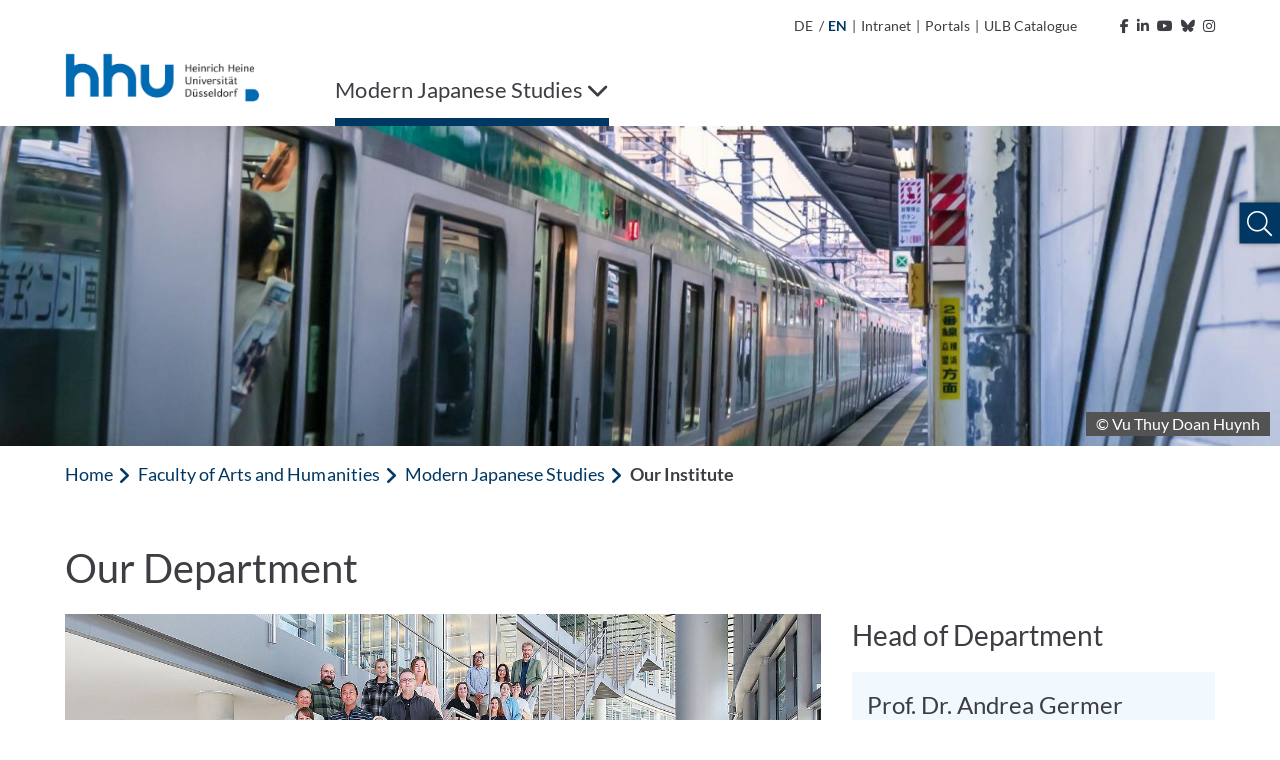

--- FILE ---
content_type: text/html; charset=utf-8
request_url: https://www.modernes-japan.hhu.de/en/our-department
body_size: 11797
content:
<!DOCTYPE html>
<html lang="en">
<head>

<meta charset="utf-8">
<!-- 
	********************************************************************************
	*                                                                *****  **     *
	*              TYPO3 by in2code.de - Wir leben TYPO3           ******  ****    *
	*                                                               *****  **      *
	* www.in2code.de / info(at)in2code(dot)de / +49 8031 8873983     *****         *
	*                                                                  **          *
	********************************************************************************

	This website is powered by TYPO3 - inspiring people to share!
	TYPO3 is a free open source Content Management Framework initially created by Kasper Skaarhoj and licensed under GNU/GPL.
	TYPO3 is copyright 1998-2026 of Kasper Skaarhoj. Extensions are copyright of their respective owners.
	Information and contribution at https://typo3.org/
-->


<link rel="icon" href="/_assets/a92153751098915699a1afa17e77f864/Frontend/Images/favicons/favicon-32x32.png" type="image/png">
<title>Our Department</title>
<meta http-equiv="x-ua-compatible" content="IE=edge">
<meta name="generator" content="TYPO3 CMS">
<meta name="viewport" content="width=device-width, initial-scale=1.0, user-scalable=yes">
<meta name="robots" content="index,follow">
<meta name="twitter:card" content="summary">
<meta name="language" content="de">
<meta name="date" content="2025-10-07">
<meta name="title" content="Our Department">
<meta name="seiten-id" content="62085">
<meta name="last-modified" content="2025-10-07T10:09:05+02:00">
<meta name="last-generated" content="2026-01-19T14:04:27+01:00">

<link rel="stylesheet" href="/_assets/a92153751098915699a1afa17e77f864/Frontend/Css/bootstrap-grid.min.css?1768311669" media="all">
<link rel="stylesheet" href="/_assets/a92153751098915699a1afa17e77f864/Frontend/Css/bootstrap-reboot.min.css?1768311669" media="all">
<style media="all">
/*<![CDATA[*/
<!-- 
@font-face {
    font-family: "Lato";
    font-style: normal;
    font-weight: 300;
    src: local("Lato Light"), local("Lato-Light"), url('/_assets/a92153751098915699a1afa17e77f864/Frontend/Font/Lato-Light.woff2') format("woff2");
    unicode-range: U+0000-00FF, U+0131, U+0152-0153, U+02BB-02BC, U+02C6, U+02DA, U+02DC, U+2000-206F, U+2074, U+20AC, U+2122, U+2191, U+2193, U+2212, U+2215, U+FEFF, U+FFFD
}

@font-face {
    font-family: "Lato";
    font-style: italic;
    font-weight: 300;
    src: local("Lato Light Italic"), local("Lato-LightItalic"), url('/_assets/a92153751098915699a1afa17e77f864/Frontend/Font/Lato-LightItalic.woff2') format("woff2");
    unicode-range: U+0000-00FF, U+0131, U+0152-0153, U+02BB-02BC, U+02C6, U+02DA, U+02DC, U+2000-206F, U+2074, U+20AC, U+2122, U+2191, U+2193, U+2212, U+2215, U+FEFF, U+FFFD
}

@font-face {
    font-family: "Lato";
    font-style: normal;
    font-weight: 400;
    src: local("Lato Regular"), local("Lato-Regular"), url('/_assets/a92153751098915699a1afa17e77f864/Frontend/Font/Lato-Regular.woff2') format("woff2");
    unicode-range: U+0000-00FF, U+0131, U+0152-0153, U+02BB-02BC, U+02C6, U+02DA, U+02DC, U+2000-206F, U+2074, U+20AC, U+2122, U+2191, U+2193, U+2212, U+2215, U+FEFF, U+FFFD
}

@font-face {
    font-family: "Lato";
    font-style: italic;
    font-weight: 400;
    src: local("Lato Italic"), local("Lato-Italic"), url('/_assets/a92153751098915699a1afa17e77f864/Frontend/Font/Lato-Italic.woff2') format("woff2");
    unicode-range: U+0000-00FF, U+0131, U+0152-0153, U+02BB-02BC, U+02C6, U+02DA, U+02DC, U+2000-206F, U+2074, U+20AC, U+2122, U+2191, U+2193, U+2212, U+2215, U+FEFF, U+FFFD
}

@font-face {
    font-family: "Lato";
    font-style: normal;
    font-weight: 700;
    src: local("Lato Bold"), local("Lato-Bold"), url('/_assets/a92153751098915699a1afa17e77f864/Frontend/Font/Lato-Bold.woff2') format("woff2");
    unicode-range: U+0000-00FF, U+0131, U+0152-0153, U+02BB-02BC, U+02C6, U+02DA, U+02DC, U+2000-206F, U+2074, U+20AC, U+2122, U+2191, U+2193, U+2212, U+2215, U+FEFF, U+FFFD
}

@font-face {
    font-family: "Lato";
    font-style: italic;
    font-weight: 700;
    src: local("Lato Bold Italic"), local("Lato-BoldItalic"), url('/_assets/a92153751098915699a1afa17e77f864/Frontend/Font/Lato-BoldItalic.woff2') format("woff2");
    unicode-range: U+0000-00FF, U+0131, U+0152-0153, U+02BB-02BC, U+02C6, U+02DA, U+02DC, U+2000-206F, U+2074, U+20AC, U+2122, U+2191, U+2193, U+2212, U+2215, U+FEFF, U+FFFD
}

@font-face {
    font-family: "ls_icon";
    src: url('/_assets/a92153751098915699a1afa17e77f864/Frontend/Font/ls_icon.eot?9q85ju');
    src: url('/_assets/a92153751098915699a1afa17e77f864/Frontend/Font/ls_icon.eot?9q85ju#iefix') format("embedded-opentype"), url('/_assets/a92153751098915699a1afa17e77f864/Frontend/Font/ls_icon.ttf?9q85ju') format("truetype"), url('/_assets/a92153751098915699a1afa17e77f864/Frontend/Font/ls_icon.woff?9q85ju') format("woff"), url('/_assets/a92153751098915699a1afa17e77f864/Frontend/Font/ls_icon.svg?9q85ju#ls_icon') format("svg");
    font-weight: normal;
    font-style: normal
}

.frame {
    margin-bottom: 30px
}

.container-fluid {
    padding: 0
}

::selection {
    color: #fff;
    background: #006ab3
}

::-webkit-selection {
    color: #fff;
    background: #006ab3
}

::-moz-selection {
    color: #fff;
    background: #006ab3
}

* {
    letter-spacing: .001rem
}

*.focus {
    outline: 2px solid #a70c0c !important;
    outline-offset: 2px !important
}

body {
    font-family: "Lato", sans-serif;
    font-weight: 400;
    font-size: 1.125rem;
    min-height: 100vh;
    overflow-x: hidden;
    -webkit-font-smoothing: antialiased;
    -moz-osx-font-smoothing: grayscale;
    color: #3d3d43
}

@media (max-width: 767px) {
    body {
        font-size: 1rem
    }
}

body > a.sr-only {
    position: fixed !important;
    top: 0;
    left: 0;
    z-index: 999999
}

img {
    max-width: 100%;
    height: auto
}

a {
    outline: none;
    color: #003863
}

a:hover {
    color: #003863
}

button {
    border-radius: 0;
    border: none;
    outline: none;
    background-color: transparent;
    cursor: pointer
}

button, button:focus {
    outline: none
}

p {
    word-spacing: .016em;
    letter-spacing: .012em
}

p:last-child:last-of-type {
    margin-bottom: 0
}

p.text-left {
    text-align: left
}

p.text-center {
    text-align: center
}

p.text-right {
    text-align: right
}

header {
    word-break: break-word;
    overflow-wrap: break-word
}

h1 {
    font-size: 2.5rem;
    font-weight: 400;
    margin-bottom: 1rem
}

h2 {
    font-size: 2rem;
    font-weight: 400;
    margin-bottom: 1rem
}

h3 {
    font-size: 1.75rem;
    font-weight: 400;
    margin-bottom: 1rem
}

h4 {
    font-size: 1.5rem;
    font-weight: 400;
    margin-bottom: 1rem
}

h5 {
    font-size: 1.375rem;
    font-weight: 400;
    margin-bottom: 1rem
}

h6 {
    font-size: 1.25rem;
    font-weight: 400;
    margin-bottom: 1rem
}

@media (max-width: 767px) {
    h1, h2, h3, h4, h5, h6 {
        margin-bottom: .75rem
    }

    h1 {
        font-size: 2.25rem
    }

    h2 {
        font-size: 1.75rem
    }

    h3 {
        font-size: 1.5rem
    }

    h4 {
        font-size: 1.25rem
    }

    h5 {
        font-size: 1.2rem
    }

    h6 {
        font-size: 1.1rem
    }
}

.hide {
    display: inline-block;
    width: 0;
    height: 0;
    overflow: hidden;
    visibility: hidden;
    opacity: 0
}

#meta {
    max-width: 1180px;
    padding: 0 15px;
    margin: 0 auto;
    text-align: right
}

@media (max-width: 1199px) {
    #meta {
        display: none
    }
}

#meta, #meta a {
    color: #3d3d43;
    font-size: 14px
}

#meta a:hover {
    color: #003863
}

#meta a:hover polygon {
    stroke: #003863
}

#meta a:hover path {
    fill: #003863
}

#meta ul {
    padding: 15px;
    list-style-type: none;
    margin: 0;
    display: inline-block
}

#meta ul li {
    display: inline-block;
    vertical-align: text-bottom
}

#meta ul#metamenu {
    padding-left: 0
}

#meta ul#metamenu li a {
    padding-right: 5px;
    display: inline-block
}

#meta ul#metamenu li a i {
    margin-left: 5px
}

#meta ul#metamenu li a svg {
    width: 16px;
    height: 16px;
    vertical-align: text-bottom;
    margin-left: 1px
}

#meta ul#metamenu li.language {
    margin-right: 2px
}

#meta ul#metamenu li.language.active {
    color: #003863;
    font-weight: bold
}

#meta ul#metamenu li.language a {
    padding-right: 0
}

#meta ul#metamenu li:not(.language) a {
    padding-left: 5px
}

#meta ul#metamenu li:not(.language) a:hover:after {
    color: #003863
}

#meta ul#metamenu li.language + span {
    vertical-align: top
}

#meta ul#socialmedia {
    padding-right: 0
}

#meta ul#socialmedia a {
    padding-left: 5px
}

#header.fixed .header-wrap .desktop-menu > ul > li .overview-wrap {
    width: calc(100% - 30px);
    left: 6px
}

#header.fixed .header-wrap .desktop-menu > ul > li .overview-wrap .overview {
    max-height: calc(100vh - 241px)
}

#header .mobile-menu {
    height: 102px;
    position: relative;
    color: #003863;
    background-color: #fff;
    padding: 15px
}

@media (min-width: 1200px) {
    #header .mobile-menu {
        display: none
    }
}

#header .mobile-menu .left, #header .mobile-menu .left img {
    height: 100%
}

#header .mobile-menu .right {
    position: absolute;
    right: 15px;
    top: 50%;
    transform: translateY(-50%);
    font-size: 30px
}

#header .mobile-menu .right .fa-spinner {
    font-size: 2.75rem;
    margin: 1rem 0;
    animation: rotate 2s linear infinite
}

@keyframes rotate {
    0% {
        transform: rotate(0deg)
    }
    100% {
        transform: rotate(360deg)
    }
}

#header .mobile-menu .right > span {
    position: relative;
    padding-right: 10px;
    float: right
}

#header .mobile-menu .right > span:after {
    content: "";
    display: inline-block;
    border-right: 1px solid #003863;
    height: 30px;
    position: absolute;
    right: 0;
    top: 50%;
    transform: translateY(-50%)
}

#header .mobile-menu .right .burger {
    position: relative;
    float: right;
    height: 30px;
    width: 40px;
    margin-top: 2px;
    margin-left: 10px;
    cursor: pointer;
    transform: rotate(0deg);
    transition: transform .3s ease-in-out
}

#header .mobile-menu .right .burger .sr-close {
    display: none
}

#header .mobile-menu .right .burger.open {
    transform: rotate(90deg)
}

#header .mobile-menu .right .burger.open span:first-of-type {
    top: 50%;
    transform: translate(-50%, -50%) rotate(45deg)
}

#header .mobile-menu .right .burger.open span:nth-of-type(2) {
    opacity: 0;
    height: 0
}

#header .mobile-menu .right .burger.open span:last-of-type {
    top: 50%;
    transform: translate(-50%, -50%) rotate(-45deg)
}

#header .mobile-menu .right .burger.open .sr-open {
    display: none
}

#header .mobile-menu .right .burger.open .sr-close {
    display: inline-block
}

#header .mobile-menu .right .burger span {
    position: absolute;
    left: 50%;
    display: inline-block;
    width: 100%;
    height: 5px;
    background-color: #003863;
    transition: .3s ease-in-out
}

#header .mobile-menu .right .burger span:first-of-type {
    top: 0;
    transform: translateX(-50%)
}

#header .mobile-menu .right .burger span:nth-of-type(2) {
    top: 50%;
    transform: translate(-50%, -50%)
}

#header .mobile-menu .right .burger span:last-of-type {
    top: 100%;
    transform: translate(-50%, -100%)
}

#header .breadcrumb-nav {
    height: 50px;
    background-color: #fff;
    margin: 0 15px;
    text-overflow: ellipsis;
    overflow: hidden;
    color: #003863
}

#header .breadcrumb-nav span {
    line-height: 50px
}

#header .breadcrumb-nav span:first-of-type {
    font-weight: 700
}

#header .breadcrumb-nav span:not(:first-of-type):last-of-type {
    margin-left: 5px
}

#header .breadcrumb-nav span .fa-angle-left {
    font-size: 19px;
    margin-right: 2px;
    vertical-align: text-bottom
}

#header .breadcrumb-nav button {
    color: #003863;
    white-space: nowrap;
    line-height: 50px;
    display: inline-block;
    padding: 0
}

#header .breadcrumb-nav button:hover, #header .breadcrumb-nav button.focus {
    background-color: #003863;
    color: #fff;
    text-decoration: underline
}

#header .breadcrumb-nav button.first {
    font-weight: 700
}

@media (max-width: 767px) {
    #header .breadcrumb-nav span.first:not(.only) {
        display: none
    }

    #header .breadcrumb-nav span.first + .last {
        text-overflow: ellipsis;
        display: block;
        overflow: hidden;
        font-weight: 700
    }
}

#header nav.mobile-navigation {
    background-color: #fff;
    margin-left: 30px;
    position: absolute;
    z-index: 999;
    width: calc(100% - 30px);
    height: calc(100vh - 102px);
    overflow-y: auto;
    left: 0;
    opacity: 1;
    transition: .3s ease-in-out;
    box-shadow: 0 7px 7px -2px rgba(0, 0, 0, .3), 0 -5px 0 0 #fff, -7px 0px 7px -2px rgba(0, 0, 0, .3)
}

@media (min-width: 1200px) {
    #header nav.mobile-navigation {
        display: none
    }
}

#header nav.mobile-navigation *.focus {
    outline: none !important
}

#header nav.mobile-navigation.hidden {
    left: 100%;
    opacity: 0;
    visibility: hidden
}

#header nav.mobile-navigation > ul.navbar-nav {
    position: relative;
    overflow: hidden;
    transition: height .3s ease-in-out
}

#header nav.mobile-navigation > ul.navbar-nav > li ul {
    position: absolute;
    left: 100%;
    top: 0;
    transition: left .3s ease-in-out
}

#header nav.mobile-navigation .breadcrumb-nav:not([data-num="0"]) + ul.navbar-nav > li:not(.open) {
    display: none
}

#header nav.mobile-navigation ul.navbar-nav {
    padding: 0;
    margin: 0;
    list-style: none;
    width: 100%;
    z-index: 1;
    background-color: #fff
}

#header nav.mobile-navigation ul.navbar-nav > li a {
    display: inline-block;
    width: 100%;
    padding: 15px 55px 15px 15px;
    color: #003863;
    background-color: #f1f8fe;
    border-bottom: 1px solid #efefef
}

#header nav.mobile-navigation ul.navbar-nav > li.dropdown .link-wrap button.focus {
    background-color: #003863
}

#header nav.mobile-navigation ul.navbar-nav > li.dropdown .link-wrap button.focus > .fa-chevron-right {
    color: #fff
}

#header nav.mobile-navigation ul.navbar-nav > li .link-wrap:hover a, #header nav.mobile-navigation ul.navbar-nav > li .link-wrap a.focus, #header nav.mobile-navigation ul.navbar-nav > li.active > .link-wrap a {
    color: #fff;
    background-color: #003863;
    border-color: #003863
}

#header nav.mobile-navigation ul.navbar-nav > li .link-wrap:hover a, #header nav.mobile-navigation ul.navbar-nav > li .link-wrap a.focus {
    text-decoration: underline
}

#header nav.mobile-navigation ul.navbar-nav > li .link-wrap a.focus + button i.fa-chevron-right {
    color: #fff
}

#header nav.mobile-navigation ul.navbar-nav > li.current > .link-wrap a {
    color: #fff;
    font-weight: 700;
    background-color: #003863;
    border-color: #003863
}

#header nav.mobile-navigation ul.navbar-nav > li .link-wrap:hover .fa-chevron-right, #header nav.mobile-navigation ul.navbar-nav > li.active > .link-wrap .fa-chevron-right, #header nav.mobile-navigation ul.navbar-nav > li.current > .link-wrap .fa-chevron-right {
    color: #fff !important
}

#header nav.mobile-navigation ul.navbar-nav > li.active > .link-wrap a.focus {
    background-color: #fff;
    color: #003863;
    text-decoration: underline
}

#header nav.mobile-navigation ul.navbar-nav > li.active > .link-wrap a.focus + button i.fa-chevron-right {
    color: #003863 !important
}

#header nav.mobile-navigation ul.navbar-nav > li.active > .link-wrap button.focus {
    background-color: #fff
}

#header nav.mobile-navigation ul.navbar-nav > li.active > .link-wrap button.focus > .fa-chevron-right {
    color: #003863 !important
}

#header nav.mobile-navigation ul.navbar-nav > li.dropdown > .link-wrap {
    position: relative;
    display: inline-block;
    width: 100%
}

#header nav.mobile-navigation ul.navbar-nav > li.dropdown > .link-wrap > button {
    position: absolute;
    top: 0;
    right: 0;
    height: 100%;
    width: 55px
}

#header nav.mobile-navigation ul.navbar-nav > li.dropdown > .link-wrap > button > .fa-chevron-right {
    color: #003863;
    transition: transform .3s ease-in-out
}

#header nav.mobile-navigation ul.navbar-nav > li.dropdown.open > ul.dropdown-menu {
    left: 0
}

#header nav.mobile-navigation ul.navbar-nav li.dropdown.open > span.link-wrap {
    display: none
}

#header nav.mobile-navigation ul.navbar-nav li.dropdown:not(.open) > ul {
    display: none
}

#header nav.mobile-navigation ul.navbar-nav li.dropdown.expanded > ul > li:not(.open) {
    display: none
}

#header nav.mobile-navigation .social-buttons {
    padding: 15px
}

#header nav.mobile-navigation .social-buttons a {
    color: #757575;
    font-size: 30px;
    margin-right: 10px
}

#header nav.mobile-navigation .social-buttons a:hover {
    color: #003863
}

#header nav.mobile-navigation ul.sub-menu {
    padding: 15px;
    list-style: none
}

#header nav.mobile-navigation ul.sub-menu li {
    margin-bottom: 15px
}

#header nav.mobile-navigation ul.sub-menu li a {
    color: #595959
}

#header nav.mobile-navigation ul.sub-menu li a:hover {
    color: #003863
}

#header nav.mobile-navigation ul.sub-menu li.active {
    font-weight: bold;
    color: #003863
}

#header nav.mobile-navigation ul.sub-menu li.active a {
    color: #003863
}

#header nav.mobile-navigation ul.sub-menu li:not(.language) {
    font-size: 0
}

#header nav.mobile-navigation ul.sub-menu li:not(.language) a {
    font-size: 1.125rem
}

#header nav.mobile-navigation ul.sub-menu li.language + span {
    display: none
}

#header nav.mobile-navigation .footer-wrap {
    padding: 15px;
    background-color: #003863
}

#header nav.mobile-navigation ul.footer-menu {
    list-style: none;
    padding: 0
}

#header nav.mobile-navigation ul.footer-menu li {
    margin-bottom: 10px
}

#header nav.mobile-navigation ul.footer-menu li.active {
    text-decoration: underline
}

#header nav.mobile-navigation ul.footer-menu li a {
    color: #fff
}

#header nav.mobile-navigation ul.footer-menu li a:hover {
    text-decoration: underline
}

#header nav.mobile-navigation .copyright {
    color: #003863;
    padding: 15px;
    font-size: 14px
}

#header nav.desktop-menu {
    flex-basis: 90%
}

@media (max-width: 1199px) {
    #header nav.desktop-menu {
        display: none
    }
}

#header nav.desktop-menu .fa-spinner {
    font-size: 2.75rem;
    margin: 1rem 0;
    animation: rotate 2s linear infinite
}

@keyframes rotate {
    0% {
        transform: rotate(0deg)
    }
    100% {
        transform: rotate(360deg)
    }
}

#header nav.desktop-menu > ul {
    width: 100%;
    display: inline-block;
    list-style-type: none;
    padding: 0;
    margin: 0
}

#header nav.desktop-menu > ul > li {
    display: inline-block;
    margin-right: 20px;
}

#header nav.desktop-menu > ul > li ul > li.dropdown:after {
    content: "";
    width: 50px;
    height: 57px;
    position: absolute;
    left: calc(33.3333333% - 15px)
}

@-moz-document url-prefix() {
    #header nav.desktop-menu > ul > li ul > li.dropdown:after {
        transform: translateY(-100%)
    }
}

@media not all and (min-resolution: 0.001dpcm) {
    @supports (-webkit-appearance: none) {
        #header nav.desktop-menu > ul > li ul > li.dropdown:after {
            transform: translateY(-100%)
        }
    }
}

#header nav.desktop-menu > ul > li ul > li:hover > ul.dropdown-menu {
    display: block !important;
    z-index: 2 !important
}

#header nav.desktop-menu > ul > li > .link-wrap button {
    color: #3d3d43;
    padding: 20px 0;
    display: inline-block;
    font-size: 22px;
    text-decoration: none
}

#header nav.desktop-menu > ul > li:last-of-type:not(:first-of-type) {
    float: right;
    margin-right: 0;
    margin-left: 4rem
}

#header nav.desktop-menu > ul > li:last-of-type:not(:first-of-type) .fa-chevron-down {
    margin-left: 15px
}

#header nav.desktop-menu > ul > li:last-of-type:not(:first-of-type).open > .link-wrap > button .fa-chevron-down {
    transform: rotate(180deg)
}

#header nav.desktop-menu > ul > li .overview-wrap {
    display: none;
    width: 100%;
    min-height: 64vh;
    position: absolute;
    left: 0;
    top: 100%;
    z-index: 999;
    padding: 0;
    margin: 0;
    background-color: #f1f8fe;
    box-shadow: 0 10px 5px 5px rgba(0, 0, 0, .1)
}

#header nav.desktop-menu > ul > li .overview-wrap *.focus {
    outline: none !important
}

#header nav.desktop-menu > ul > li .overview-wrap a.main-link {
    color: #003863;
    display: inline-block;
    padding: 11px 15px;
    position: absolute;
    top: 0;
    left: 30px;
    font-size: 18px;
    font-weight: bold
}

#header nav.desktop-menu > ul > li .overview-wrap a.main-link:hover, #header nav.desktop-menu > ul > li .overview-wrap a.main-link.focus {
    color: #fff;
    background-color: #003863
}

#header nav.desktop-menu > ul > li .overview-wrap button.close-menu {
    display: inline-block;
    position: absolute;
    right: 0;
    top: 0;
    padding: 10px;
    font-size: 30px;
    line-height: 20px;
    color: #003863
}

#header nav.desktop-menu > ul > li .overview-wrap button.close-menu:hover, #header nav.desktop-menu > ul > li .overview-wrap button.close-menu:focus {
    color: #fff;
    background-color: #003863
}

#header nav.desktop-menu > ul > li .overview-wrap button.close-menu .fa-times {
    width: 30px;
    height: 30px;
    text-align: center
}

#header nav.desktop-menu > ul > li .overview-wrap .overview {
    margin: 50px 30px 50px 15px;
    display: flex;
    flex-basis: 100%;
    width: 100%;
    overflow-x: hidden;
    min-height: calc(64vh - 100px);
    max-height: calc(100vh - 344px)
}

#header nav.desktop-menu > ul > li .overview-wrap .overview > ul.dropdown-menu {
    position: relative;
    list-style-type: none;
    flex-basis: 100%;
    width: 100%;
    padding-left: 15px;
    margin: 0
}

#header nav.desktop-menu > ul > li .overview-wrap .overview > ul.dropdown-menu[style*="left: -33.3"] > li:not(.open), #header nav.desktop-menu > ul > li .overview-wrap .overview > ul.dropdown-menu[style*="left: -33.3"] > li.open > .link-wrap {
    display: none
}

#header nav.desktop-menu > ul > li .overview-wrap .overview > ul.dropdown-menu[style*="left: -66.6"] > li:not(.open), #header nav.desktop-menu > ul > li .overview-wrap .overview > ul.dropdown-menu[style*="left: -66.6"] > li.open > .link-wrap, #header nav.desktop-menu > ul > li .overview-wrap .overview > ul.dropdown-menu[style*="left: -66.6"] > li.open > ul > li:not(.open), #header nav.desktop-menu > ul > li .overview-wrap .overview > ul.dropdown-menu[style*="left: -66.6"] > li.open > ul > li.open > .link-wrap {
    display: none
}

#header nav.desktop-menu > ul > li .overview-wrap .overview > ul.dropdown-menu > li {
    width: calc(33.3333333% - 20px)
}

#header nav.desktop-menu > ul > li .overview-wrap .overview > ul.dropdown-menu > li .link-wrap {
    position: relative;
    display: inline-block;
    width: 100%
}

#header nav.desktop-menu > ul > li .overview-wrap .overview > ul.dropdown-menu > li .link-wrap a {
    display: inline-block;
    width: 100%;
    padding: 15px 50px 15px 15px;
    color: #003863;
    font-size: 18px
}

#header nav.desktop-menu > ul > li .overview-wrap .overview > ul.dropdown-menu > li .link-wrap a:hover, #header nav.desktop-menu > ul > li .overview-wrap .overview > ul.dropdown-menu > li .link-wrap a.focus {
    text-decoration: underline;
    background-color: #003863;
    color: #fff
}

#header nav.desktop-menu > ul > li .overview-wrap .overview > ul.dropdown-menu > li .link-wrap a[href="#"] {
    cursor: default;
    pointer-events: none
}

#header nav.desktop-menu > ul > li .overview-wrap .overview > ul.dropdown-menu > li .link-wrap a[href="#"]:hover, #header nav.desktop-menu > ul > li .overview-wrap .overview > ul.dropdown-menu > li .link-wrap a[href="#"].focus {
    text-decoration: none
}

#header nav.desktop-menu > ul > li .overview-wrap .overview > ul.dropdown-menu > li .link-wrap .fa-chevron-right {
    position: absolute;
    top: 0;
    right: 0;
    background-color: #f1f8fe;
    color: #003863;
    padding: 18px;
    width: 50px;
    height: 100%;
    text-align: center;
    min-height: 100%;
    border: none;
    outline: none;
    z-index: 1
}

#header nav.desktop-menu > ul > li .overview-wrap .overview > ul.dropdown-menu > li .link-wrap .fa-chevron-right:after {
    content: "";
    position: absolute;
    left: 0;
    top: 50%;
    transform: translateY(-50%);
    width: 1px;
    height: 100%;
    background-color: #fff;
    display: none
}

#header nav.desktop-menu > ul > li .overview-wrap .overview > ul.dropdown-menu > li .link-wrap .fa-chevron-right:before {
    display: inline-block
}

#header nav.desktop-menu > ul > li .overview-wrap .overview > ul.dropdown-menu > li .link-wrap .fa-chevron-right:hover, #header nav.desktop-menu > ul > li .overview-wrap .overview > ul.dropdown-menu > li .link-wrap .fa-chevron-right.focus {
    background-color: #003863;
    color: #fff;
    box-shadow: inset 0 0 0 #003863
}

#header nav.desktop-menu > ul > li .overview-wrap .overview > ul.dropdown-menu > li .link-wrap .fa-chevron-right:hover:after, #header nav.desktop-menu > ul > li .overview-wrap .overview > ul.dropdown-menu > li .link-wrap .fa-chevron-right.focus:after {
    display: none
}

#header nav.desktop-menu > ul > li .overview-wrap .overview > ul.dropdown-menu > li ul {
    display: none;
    list-style-type: none;
    padding-left: 15px;
    margin: 0;
    position: absolute;
    left: calc(33.3333333% + 5px);
    top: 0;
    z-index: 1;
    width: 100%;
    height: 100%;
    box-shadow: inset 2px 0 0 0 #003863;
    background-color: #f1f8fe
}

#header nav.desktop-menu > ul > li .overview-wrap .overview > ul.dropdown-menu > li ul li {
    width: calc(33.3333333% - 20px)
}

#header nav.desktop-menu > ul > li .overview-wrap .overview > ul.dropdown-menu li.open > ul.dropdown-menu {
    display: block
}

#header nav.desktop-menu > ul > li .overview-wrap .overview > ul.dropdown-menu li.open > .link-wrap a {
    background-color: #003863;
    color: #fff
}

#header nav.desktop-menu > ul > li .overview-wrap .overview > ul.dropdown-menu li.open > .link-wrap .fa-chevron-right {
    color: #fff
}

#header nav.desktop-menu > ul > li .overview-wrap .overview > ul.dropdown-menu li.open > .link-wrap .fa-chevron-right:after {
    display: inline-block
}

#header nav.desktop-menu > ul > li .overview-wrap .overview > ul.dropdown-menu li.open > .link-wrap .fa-chevron-right:before {
    transform: rotate(180deg)
}

#header nav.desktop-menu > ul > li .overview-wrap .overview > ul.dropdown-menu li.active > .link-wrap a, #header nav.desktop-menu > ul > li .overview-wrap .overview > ul.dropdown-menu li.active > .link-wrap .fa-chevron-right, #header nav.desktop-menu > ul > li .overview-wrap .overview > ul.dropdown-menu li.open > .link-wrap a, #header nav.desktop-menu > ul > li .overview-wrap .overview > ul.dropdown-menu li.open > .link-wrap .fa-chevron-right {
    background-color: #003863;
    color: #fff
}

#header nav.desktop-menu > ul > li .overview-wrap .overview > ul.dropdown-menu li.active > .link-wrap a:after, #header nav.desktop-menu > ul > li .overview-wrap .overview > ul.dropdown-menu li.active > .link-wrap .fa-chevron-right:after, #header nav.desktop-menu > ul > li .overview-wrap .overview > ul.dropdown-menu li.open > .link-wrap a:after, #header nav.desktop-menu > ul > li .overview-wrap .overview > ul.dropdown-menu li.open > .link-wrap .fa-chevron-right:after {
    display: inline-block
}

#header nav.desktop-menu > ul > li .overview-wrap .overview > ul.dropdown-menu li.active > .link-wrap a:hover, #header nav.desktop-menu > ul > li .overview-wrap .overview > ul.dropdown-menu li.active > .link-wrap a.focus, #header nav.desktop-menu > ul > li .overview-wrap .overview > ul.dropdown-menu li.open > .link-wrap a:hover, #header nav.desktop-menu > ul > li .overview-wrap .overview > ul.dropdown-menu li.open > .link-wrap a.focus {
    background-color: #fff;
    color: #003863
}

#header nav.desktop-menu > ul > li .overview-wrap .overview > ul.dropdown-menu li.active > .link-wrap .fa-chevron-right:hover, #header nav.desktop-menu > ul > li .overview-wrap .overview > ul.dropdown-menu li.active > .link-wrap .fa-chevron-right.focus, #header nav.desktop-menu > ul > li .overview-wrap .overview > ul.dropdown-menu li.open > .link-wrap .fa-chevron-right:hover, #header nav.desktop-menu > ul > li .overview-wrap .overview > ul.dropdown-menu li.open > .link-wrap .fa-chevron-right.focus {
    background-color: #fff;
    color: #003863
}

#header nav.desktop-menu > ul > li .overview-wrap .overview > ul.dropdown-menu li.active > .link-wrap .fa-chevron-right:hover:after, #header nav.desktop-menu > ul > li .overview-wrap .overview > ul.dropdown-menu li.active > .link-wrap .fa-chevron-right.focus:after, #header nav.desktop-menu > ul > li .overview-wrap .overview > ul.dropdown-menu li.open > .link-wrap .fa-chevron-right:hover:after, #header nav.desktop-menu > ul > li .overview-wrap .overview > ul.dropdown-menu li.open > .link-wrap .fa-chevron-right.focus:after {
    display: none
}

#header nav.desktop-menu > ul > li .overview-wrap .overview > ul.dropdown-menu li > .link-wrap a + .fa-chevron-right:before {
    animation: rattle .3s ease-in-out
}

@keyframes rattle {
    0% {
        margin-right: 0
    }
    50% {
        margin-right: -5px
    }
    100% {
        margin-right: 0
    }
}

#header nav.desktop-menu > ul > li.open > .overview-wrap {
    display: flex
}

#header nav.desktop-menu > ul > li.open > .link-wrap button {
    box-shadow: inset 0 -8px 0 0 #003863
}

#header nav.desktop-menu > ul > li:hover > .link-wrap button, #header nav.desktop-menu > ul > li.active > .link-wrap button, #header nav.desktop-menu > ul > li:focus > .link-wrap button {
    box-shadow: inset 0 -8px 0 0 #003863
}

#header nav.desktop-menu > ul li > .link-wrap > button .sr-open {
    display: inline-block
}

#header nav.desktop-menu > ul li > .link-wrap > button .sr-close {
    display: none
}

#header nav.desktop-menu > ul li.open > .link-wrap > button .sr-open {
    display: none
}

#header nav.desktop-menu > ul li.open > .link-wrap > button .sr-close {
    display: inline-block
}

#header {
    max-width: 1180px;
    padding: 0 15px;
    margin: 0 auto 0;
    position: relative;
    background-color: #fff
}

#header .header-wrap {
    position: relative
}

#header .header-wrap .logo {
    margin-bottom: 0;
    height: 57px
}

@media (max-width: 1199px) {
    #header .header-wrap .logo {
        display: none
    }
}

#header .header-wrap .logo a {
    display: inline-block
}

#header .header-wrap .logo img {
    max-height: 54px;
    width: auto;
    transition: max-height .3s ease-in-out
}

#header .header-wrap .logo .right img {
    right: 0
}

#header .header-wrap .logo2 img {
    max-height: 100px;
    width: auto
}

#header.fixed {
    position: fixed;
    z-index: 1000;
    top: 0;
    left: 0;
    width: 100vw;
    max-width: none;
    margin-top: 0;
    padding: 0;
    transition: box-shadow .3s ease-in-out;
    box-shadow: 0 10px 5px -5px rgba(0, 0, 0, .1)
}

#header.fixed .header-wrap {
    max-width: 1180px;
    padding: 0 24px 0 6px;
    margin: 30px auto 0;
    position: relative
}

#header.fixed + #body {
    margin-top: 74px
}

@media (max-width: 1199px) {
    #header {
        position: fixed;
        z-index: 999;
        top: 0;
        left: 0;
        width: 100vw;
        max-width: none;
        margin-top: 0;
        padding: 0;
        box-shadow: 0 0 5px 5px rgba(0, 0, 0, .1)
    }

    #header .header-wrap {
        max-width: 1180px;
        padding: 0 15px 0 0 !important;
        margin: 0 auto !important
    }

    #header + #body {
        margin-top: 102px !important
    }
}

@media (min-width: 1200px) {
    #header .header-wrap {
        display: flex
    }

    #header .header-wrap .logo {
        margin-right: 75px;
        flex-basis: 20%
    }
}
-->
/*]]>*/
</style>

<link rel="stylesheet" href="/typo3temp/assets/css/7015c8c4ac5ff815b57530b221005fc6.css?1768312695" media="all">
<link rel="stylesheet" href="/_assets/a92153751098915699a1afa17e77f864/Frontend/Css/styles.min.css?1768311669" media="all">
<link rel="stylesheet" href="/_assets/a92153751098915699a1afa17e77f864/Frontend/Css/print.min.css?1768311669" media="all">
<link rel="stylesheet" href="/_assets/a92153751098915699a1afa17e77f864/Frontend/Css/video-js.min.css?1768311669" media="all">
<link rel="stylesheet" href="/_assets/a92153751098915699a1afa17e77f864/Frontend/Css/fontawesome/css/all.css?1768311669" media="all">
<link rel="stylesheet" href="/_assets/a92153751098915699a1afa17e77f864/Frontend/Css/fontawesome6/css/all.min.css?1768311669" media="all">
<link rel="stylesheet" href="/_assets/a92153751098915699a1afa17e77f864/Frontend/Css/jquery.fancybox.min.css?1768311669" media="all">


<script src="/_assets/a92153751098915699a1afa17e77f864/Frontend/JavaScript/jquery-3.3.1.min.js?1768311669"></script>
<script src="/_assets/a92153751098915699a1afa17e77f864/Frontend/JavaScript/disclaimer.js?1768311669"></script>
<script src="/_assets/a92153751098915699a1afa17e77f864/Frontend/JavaScript/modernizr-custom.js?1768311669"></script>



<link rel="apple-touch-icon" sizes="180x180" href="EXT:in2template/Resources/Public/Frontend/Images/favicons/apple-touch-icon.png">
       <link rel="icon" type="image/png" sizes="32x32" href="EXT:in2template/Resources/Public/Frontend/Images/favicons/favicon-32x32.png">
       <link rel="icon" type="image/png" sizes="16x16" href="EXT:in2template/Resources/Public/Frontend/Images/favicons/favicon-16x16.png">
       <link rel="mask-icon" href="EXT:in2template/Resources/Public/Frontend/Images/favicons/safari-pinned-tab.svg" color="#006ab3">
<link rel="canonical" href="https://www.modernes-japan.hhu.de/en/our-department"/>

<link rel="alternate" hreflang="de" href="https://www.modernes-japan.hhu.de/institut"/>
<link rel="alternate" hreflang="en" href="https://www.modernes-japan.hhu.de/en/our-department"/>
<link rel="alternate" hreflang="x-default" href="https://www.modernes-japan.hhu.de/institut"/>
</head>
<body data-page-identifier="62085" class="">






<a href="#content" class="sr-only sr-only-focusable">
    Jump to content
</a>
<a href="#searchanchor" class="sr-only sr-only-focusable">
    Jump to search
</a>

<div id="page" class="layout0">

    <div id="meta" role="navigation" aria-label="Metanavigation">
        <ul id="metamenu">
            
	<li class="language de"><a href="/institut"><span style="text-transform: uppercase">de</span></a></li><span class="px-1" aria-hidden="true">/</span><li class="language en active"><span style="text-transform: uppercase">en</span></li>


            
	<li class="">|<a href="https://www.intranet.hhu.de/en/" title="Intranet">Intranet</a></li><li class="">|<a href="https://portale.hhu.de" title="Portals">Portals</a></li><li class="">|<a href="https://katalog.ulb.hhu.de" title="ULB Catalogue">ULB Catalogue</a></li>


        </ul>

        <ul id="socialmedia">
            
	<li>
		<a href="https://www.facebook.com/HHU.de/" target="_blank" title="">
			<span class="sr-only" lang="en"></span>
			<i class="fab fa-facebook-f" aria-hidden="true"></i>
		</a>
	</li>

	<li>
		<a href="https://www.linkedin.com/school/heinrich-heine-universitat-dusseldorf/" target="_blank" title="">
			<span class="sr-only" lang="en"></span>
			<i class="fab fa-linkedin-in" aria-hidden="true"></i>
		</a>
	</li>

	<li>
		<a href="https://www.youtube.com/channel/UCz78Aka2Ukfo2S5KfXApTiw" target="_blank" title="">
			<span class="sr-only" lang="en"></span>
			<i class="fab fa-youtube" aria-hidden="true"></i>
		</a>
	</li>

	<li>
		<a href="https://bsky.app/profile/hhu.de" target="_blank" title="">
			<span class="sr-only" lang="en"></span>
			<i class="fab fa-bluesky" aria-hidden="true"></i>
		</a>
	</li>

	<li>
		<a href="https://www.instagram.com/hhu_de/" target="_blank" title="">
			<span class="sr-only" lang="en"></span>
			<i class="fab fa-instagram" aria-hidden="true"></i>
		</a>
	</li>


        </ul>
    </div>

    <header id="header">
        <div class="header-wrap">
            <div class="logo">
    <a href="https://www.hhu.de/en/">
		<img src="/_assets/a92153751098915699a1afa17e77f864/Frontend/Images/hhu_logo.png"
				 alt="Logo Heinrich-Heine-Universität Düsseldorf"/>
	</a>
</div>


            <div class="mobile-menu">
	<div class="left">
        <a href="https://www.hhu.de/en/">
			<img src="/_assets/a92153751098915699a1afa17e77f864/Frontend/Images/hhu_logo_mobil.png"
					 alt="Logo Heinrich-Heine-Universität Düsseldorf">
		</a>
	</div>
	<div class="right">
		<button type="button" class="burger" aria-expanded="false">
			<div class="sr-only sr-open">
				
			</div>
			<div class="sr-only sr-close">
				
			</div>
			<span></span>
			<span></span>
			<span></span>
		</button>
	</div>
</div>
<nav class="mobile-navigation hidden" aria-label="Mobile Navigation">
	
		<div class="breadcrumb-nav"><span>Willkommen!</span></div>

		<ul class="navbar-nav">
			
				<li class="nav-item active dropdown">
					<span class="link-wrap">
						<a href="/en/1" id="nav-mobile-item-62059" class="nav-link dropdown-toggle">
							<span class="nav-link-text">Modern Japanese Studies</span>
						</a>
						<button type="button" aria-haspopup="true" aria-expanded="false"><i class="fa fa-chevron-right" aria-hidden="true"></i><span class="sr-only">Open next level</span></button>
					</span>
					
	
		<ul class="navbar-nav dropdown-menu" aria-labelledby="nav-mobile-item-62059">
			
				<li class="nav-item active current dropdown">
                    <span class="link-wrap">
                        <a href="/en/our-department" id="nav-mobile-item-62085" class="nav-link dropdown-toggle">
                            <span class="dropdown-text">Our Institute</span>
											</a>
											<button type="button" aria-haspopup="true" aria-expanded="false"><i class="fa fa-chevron-right" aria-hidden="true"></i><span class="sr-only">Open next level</span></button>
                    </span>
					
	
		<ul class="navbar-nav dropdown-menu" aria-labelledby="nav-mobile-item-62085">
			
				<li class="nav-item">
                    <span class="link-wrap">
                        <a href="/en/our-department/our-profile" id="nav-mobile-item-157726" class="nav-link">
                            <span class="dropdown-text">Our Profile</span>
											</a>
											
                    </span>
					
	

				</li>
			
				<li class="nav-item">
                    <span class="link-wrap">
                        <a href="/en/our-department/translate-to-english-standort-duesseldorf" id="nav-mobile-item-66474" class="nav-link">
                            <span class="dropdown-text">Japan in Düsseldorf</span>
											</a>
											
                    </span>
					
	

				</li>
			
				<li class="nav-item">
                    <span class="link-wrap">
                        <a href="/en/our-department/translate-to-english-sekretariat" id="nav-mobile-item-69046" class="nav-link">
                            <span class="dropdown-text">Administrative Office</span>
											</a>
											
                    </span>
					
	

				</li>
			
				<li class="nav-item">
                    <span class="link-wrap">
                        <a href="/en/our-department/translate-to-english-bibliothek" id="nav-mobile-item-66477" class="nav-link">
                            <span class="dropdown-text">Library</span>
											</a>
											
                    </span>
					
	

				</li>
			
		</ul>
	

				</li>
			
				<li class="nav-item">
                    <span class="link-wrap">
                        <a href="/en/our-team" id="nav-mobile-item-67579" class="nav-link">
                            <span class="dropdown-text">Our Team</span>
											</a>
											
                    </span>
					
	

				</li>
			
				<li class="nav-item dropdown">
                    <span class="link-wrap">
                        <a href="/en/research" id="nav-mobile-item-62070" class="nav-link dropdown-toggle">
                            <span class="dropdown-text">Research</span>
											</a>
											<button type="button" aria-haspopup="true" aria-expanded="false"><i class="fa fa-chevron-right" aria-hidden="true"></i><span class="sr-only">Open next level</span></button>
                    </span>
					
	
		<ul class="navbar-nav dropdown-menu" aria-labelledby="nav-mobile-item-62070">
			
				<li class="nav-item">
                    <span class="link-wrap">
                        <a href="/en/research/current-research-projects" id="nav-mobile-item-66495" class="nav-link">
                            <span class="dropdown-text">Current research projects</span>
											</a>
											
                    </span>
					
	

				</li>
			
				<li class="nav-item">
                    <span class="link-wrap">
                        <a href="/en/research/translate-to-english-dissertationsprojekte" id="nav-mobile-item-66497" class="nav-link">
                            <span class="dropdown-text">Dissertation Projects</span>
											</a>
											
                    </span>
					
	

				</li>
			
				<li class="nav-item">
                    <span class="link-wrap">
                        <a href="/en/research/translate-to-english-veranstaltungen" id="nav-mobile-item-173702" class="nav-link">
                            <span class="dropdown-text">Events</span>
											</a>
											
                    </span>
					
	

				</li>
			
				<li class="nav-item">
                    <span class="link-wrap">
                        <a href="/en/forschung/gender-workshop" id="nav-mobile-item-66499" class="nav-link">
                            <span class="dropdown-text">Gender-Workshop</span>
											</a>
											
                    </span>
					
	

				</li>
			
				<li class="nav-item">
                    <span class="link-wrap">
                        <a href="/en/research/summerschool-2025" id="nav-mobile-item-199063" class="nav-link">
                            <span class="dropdown-text">Summerschool 2025 - &quot;Translating Japan&quot;</span>
											</a>
											
                    </span>
					
	

				</li>
			
				<li class="nav-item">
                    <span class="link-wrap">
                        <a href="/en/research/english-publications" id="nav-mobile-item-66501" class="nav-link">
                            <span class="dropdown-text">English publications</span>
											</a>
											
                    </span>
					
	

				</li>
			
				<li class="nav-item">
                    <span class="link-wrap">
                        <a href="/en/research/online-journal-djas" id="nav-mobile-item-66411" class="nav-link">
                            <span class="dropdown-text">Online Journal DJAS</span>
											</a>
											
                    </span>
					
	

				</li>
			
		</ul>
	

				</li>
			
				<li class="nav-item dropdown">
                    <span class="link-wrap">
                        <a href="/en/study-teaching" id="nav-mobile-item-62072" class="nav-link dropdown-toggle">
                            <span class="dropdown-text">Study &amp; Teaching</span>
											</a>
											<button type="button" aria-haspopup="true" aria-expanded="false"><i class="fa fa-chevron-right" aria-hidden="true"></i><span class="sr-only">Open next level</span></button>
                    </span>
					
	
		<ul class="navbar-nav dropdown-menu" aria-labelledby="nav-mobile-item-62072">
			
				<li class="nav-item">
                    <span class="link-wrap">
                        <a href="/en/studium/studienstart" id="nav-mobile-item-68179" class="nav-link">
                            <span class="dropdown-text">Studienstart</span>
											</a>
											
                    </span>
					
	

				</li>
			
				<li class="nav-item dropdown">
                    <span class="link-wrap">
                        <a href="/en/study-teaching/teaching" id="nav-mobile-item-156541" class="nav-link dropdown-toggle">
                            <span class="dropdown-text">Teaching</span>
											</a>
											<button type="button" aria-haspopup="true" aria-expanded="false"><i class="fa fa-chevron-right" aria-hidden="true"></i><span class="sr-only">Open next level</span></button>
                    </span>
					
	
		<ul class="navbar-nav dropdown-menu" aria-labelledby="nav-mobile-item-156541">
			
				<li class="nav-item">
                    <span class="link-wrap">
                        <a href="http://popyura.phil.hhu.de/?lang=de" id="nav-mobile-item-156545" class="nav-link">
                            <span class="dropdown-text">Seminarblog Popyura</span>
											</a>
											
                    </span>
					
	

				</li>
			
		</ul>
	

				</li>
			
				<li class="nav-item">
                    <span class="link-wrap">
                        <a href="/en/study-teaching/student-council" id="nav-mobile-item-62080" class="nav-link">
                            <span class="dropdown-text">Student Council</span>
											</a>
											
                    </span>
					
	

				</li>
			
		</ul>
	

				</li>
			
				<li class="nav-item dropdown">
                    <span class="link-wrap">
                        <a href="#" id="nav-mobile-item-160894" class="nav-link dropdown-toggle">
                            <span class="dropdown-text">Contact Us</span>
											</a>
											<button type="button" aria-haspopup="true" aria-expanded="false"><i class="fa fa-chevron-right" aria-hidden="true"></i><span class="sr-only">Open next level</span></button>
                    </span>
					
	
		<ul class="navbar-nav dropdown-menu" aria-labelledby="nav-mobile-item-160894">
			
				<li class="nav-item">
                    <span class="link-wrap">
                        <a href="/en/translate-to-english-kontakt-und-anfahrt/translate-to-english-kontakt" id="nav-mobile-item-160924" class="nav-link">
                            <span class="dropdown-text">Contact Us</span>
											</a>
											
                    </span>
					
	

				</li>
			
				<li class="nav-item">
                    <span class="link-wrap">
                        <a href="/en/kontakt-und-anfahrt/location-and-directions" id="nav-mobile-item-66847" class="nav-link">
                            <span class="dropdown-text">Location and Directions</span>
											</a>
											
                    </span>
					
	

				</li>
			
		</ul>
	

				</li>
			
				<li class="nav-item dropdown">
                    <span class="link-wrap">
                        <a href="/en/japanologentag" id="nav-mobile-item-174148" class="nav-link dropdown-toggle">
                            <span class="dropdown-text">Japanologentag 2022</span>
											</a>
											<button type="button" aria-haspopup="true" aria-expanded="false"><i class="fa fa-chevron-right" aria-hidden="true"></i><span class="sr-only">Open next level</span></button>
                    </span>
					
	
		<ul class="navbar-nav dropdown-menu" aria-labelledby="nav-mobile-item-174148">
			
				<li class="nav-item">
                    <span class="link-wrap">
                        <a href="/en/japanologentag/sektionen-und-panels" id="nav-mobile-item-174155" class="nav-link">
                            <span class="dropdown-text">Sektionen und Panels</span>
											</a>
											
                    </span>
					
	

				</li>
			
				<li class="nav-item">
                    <span class="link-wrap">
                        <a href="#" id="nav-mobile-item-182103" class="nav-link">
                            <span class="dropdown-text">Keynote Speech</span>
											</a>
											
                    </span>
					
	

				</li>
			
				<li class="nav-item">
                    <span class="link-wrap">
                        <a href="/en/japanologentag/programm" id="nav-mobile-item-181451" class="nav-link">
                            <span class="dropdown-text">Programm</span>
											</a>
											
                    </span>
					
	

				</li>
			
		</ul>
	

				</li>
			
				<li class="nav-item">
                    <span class="link-wrap">
                        <a href="https://moja.phil.hhu.de/" id="nav-mobile-item-66413" class="nav-link" target="_blank">
                            <span class="dropdown-text">News/Blog (German)</span>
											</a>
											
                    </span>
					
	

				</li>
			
				<li class="nav-item">
                    <span class="link-wrap">
                        <a href="/en/our-department/%E6%97%A5%E6%9C%AC%E8%AA%9E-japanese" id="nav-mobile-item-69134" class="nav-link">
                            <span class="dropdown-text">日本語 Japanese</span>
											</a>
											
                    </span>
					
	

				</li>
			
		</ul>
	

				</li>
			
		</ul>

		<div class="footer-menu-section">
			<div class="social-buttons d-none">
				
						<a href="https://www.facebook.com/HHU.de/" target="_blank" title="">
							<span class="sr-only" lang="en"></span>
							<i class="fab fa-facebook-f" aria-hidden="true"></i>
						</a>
				
						<a href="https://www.linkedin.com/school/heinrich-heine-universitat-dusseldorf/" target="_blank" title="">
							<span class="sr-only" lang="en"></span>
							<i class="fab fa-linkedin-in" aria-hidden="true"></i>
						</a>
				
						<a href="https://www.youtube.com/channel/UCz78Aka2Ukfo2S5KfXApTiw" target="_blank" title="">
							<span class="sr-only" lang="en"></span>
							<i class="fab fa-youtube" aria-hidden="true"></i>
						</a>
				
						<a href="https://bsky.app/profile/hhu.de" target="_blank" title="">
							<span class="sr-only" lang="en"></span>
							<i class="fab fa-bluesky" aria-hidden="true"></i>
						</a>
				
						<a href="https://www.instagram.com/hhu_de/" target="_blank" title="">
							<span class="sr-only" lang="en"></span>
							<i class="fab fa-instagram" aria-hidden="true"></i>
						</a>
				
			</div>

			<ul class="sub-menu">
				
	<li class="language de"><a href="/institut"><span style="text-transform: uppercase">de</span></a></li><span class="px-1" aria-hidden="true">/</span><li class="language en active"><span style="text-transform: uppercase">en</span></li>


				
	<li class="">|<a href="https://www.intranet.hhu.de/en/" title="Intranet">Intranet</a></li><li class="">|<a href="https://portale.hhu.de" title="Portals">Portals</a></li><li class="">|<a href="https://katalog.ulb.hhu.de" title="ULB Catalogue">ULB Catalogue</a></li>


			</ul>

			<div class="footer-wrap">
				

			</div>

			<div class="copyright">
				&copy; 2026 Heinrich-Heine-Universität Düsseldorf
			</div>
		</div>
	
</nav>



            <nav class="desktop-menu" aria-label="Desktop Navigation">
	
		<ul class="navbar-nav level-1">
			
				<li class="nav-item active dropdown">
					<span class="link-wrap">
						<button type="button" id="nav-item-62059" class="nav-link dropdown-toggle"  aria-haspopup="true" aria-expanded="false">
							<span class="nav-link-text">Modern Japanese Studies</span>
							<i class="fa fa-chevron-down" aria-hidden="true"></i>
						</button>
					</span>
					<div class="overview-wrap">
						<button type="button" class="close-menu" title="Close menu"><span class="sr-only">Close menu</span><i class="fal fa-times" aria-hidden="true"></i></button>
						<a class="main-link" href="/en/1">To homepage Modern Japanese Studies</a>

						<div class="overview">
							
	
		<ul class="navbar-nav level-1 dropdown-menu" aria-labelledby="nav-item-62059">
			
				<li class="nav-item active current dropdown">
                    <span class="link-wrap">
                        <a href="/en/our-department" class="nav-link dropdown-toggle">
                            <span class="dropdown-text">Our Institute</span>
                        </a>
                        <button type="button" class="fa fa-chevron-right" id="nav-item-62085" aria-haspopup="true" aria-expanded="false"><span class="sr-only sr-open">Open next level</span><span class="sr-only sr-close">Close next level</span></button>
                    </span>
					
	
		<ul class="navbar-nav level- dropdown-menu" aria-labelledby="nav-item-62085">
			
				<li class="nav-item">
                    <span class="link-wrap">
                        <a href="/en/our-department/our-profile" class="nav-link">
                            <span class="dropdown-text">Our Profile</span>
                        </a>
                        
                    </span>
					
	

				</li>
			
				<li class="nav-item">
                    <span class="link-wrap">
                        <a href="/en/our-department/translate-to-english-standort-duesseldorf" class="nav-link">
                            <span class="dropdown-text">Japan in Düsseldorf</span>
                        </a>
                        
                    </span>
					
	

				</li>
			
				<li class="nav-item">
                    <span class="link-wrap">
                        <a href="/en/our-department/translate-to-english-sekretariat" class="nav-link">
                            <span class="dropdown-text">Administrative Office</span>
                        </a>
                        
                    </span>
					
	

				</li>
			
				<li class="nav-item">
                    <span class="link-wrap">
                        <a href="/en/our-department/translate-to-english-bibliothek" class="nav-link">
                            <span class="dropdown-text">Library</span>
                        </a>
                        
                    </span>
					
	

				</li>
			
		</ul>
	

				</li>
			
				<li class="nav-item">
                    <span class="link-wrap">
                        <a href="/en/our-team" class="nav-link">
                            <span class="dropdown-text">Our Team</span>
                        </a>
                        
                    </span>
					
	

				</li>
			
				<li class="nav-item dropdown">
                    <span class="link-wrap">
                        <a href="/en/research" class="nav-link dropdown-toggle">
                            <span class="dropdown-text">Research</span>
                        </a>
                        <button type="button" class="fa fa-chevron-right" id="nav-item-62070" aria-haspopup="true" aria-expanded="false"><span class="sr-only sr-open">Open next level</span><span class="sr-only sr-close">Close next level</span></button>
                    </span>
					
	
		<ul class="navbar-nav level- dropdown-menu" aria-labelledby="nav-item-62070">
			
				<li class="nav-item">
                    <span class="link-wrap">
                        <a href="/en/research/current-research-projects" class="nav-link">
                            <span class="dropdown-text">Current research projects</span>
                        </a>
                        
                    </span>
					
	

				</li>
			
				<li class="nav-item">
                    <span class="link-wrap">
                        <a href="/en/research/translate-to-english-dissertationsprojekte" class="nav-link">
                            <span class="dropdown-text">Dissertation Projects</span>
                        </a>
                        
                    </span>
					
	

				</li>
			
				<li class="nav-item">
                    <span class="link-wrap">
                        <a href="/en/research/translate-to-english-veranstaltungen" class="nav-link">
                            <span class="dropdown-text">Events</span>
                        </a>
                        
                    </span>
					
	

				</li>
			
				<li class="nav-item">
                    <span class="link-wrap">
                        <a href="/en/forschung/gender-workshop" class="nav-link">
                            <span class="dropdown-text">Gender-Workshop</span>
                        </a>
                        
                    </span>
					
	

				</li>
			
				<li class="nav-item">
                    <span class="link-wrap">
                        <a href="/en/research/summerschool-2025" class="nav-link">
                            <span class="dropdown-text">Summerschool 2025 - &quot;Translating Japan&quot;</span>
                        </a>
                        
                    </span>
					
	

				</li>
			
				<li class="nav-item">
                    <span class="link-wrap">
                        <a href="/en/research/english-publications" class="nav-link">
                            <span class="dropdown-text">English publications</span>
                        </a>
                        
                    </span>
					
	

				</li>
			
				<li class="nav-item">
                    <span class="link-wrap">
                        <a href="/en/research/online-journal-djas" class="nav-link">
                            <span class="dropdown-text">Online Journal DJAS</span>
                        </a>
                        
                    </span>
					
	

				</li>
			
		</ul>
	

				</li>
			
				<li class="nav-item dropdown">
                    <span class="link-wrap">
                        <a href="/en/study-teaching" class="nav-link dropdown-toggle">
                            <span class="dropdown-text">Study &amp; Teaching</span>
                        </a>
                        <button type="button" class="fa fa-chevron-right" id="nav-item-62072" aria-haspopup="true" aria-expanded="false"><span class="sr-only sr-open">Open next level</span><span class="sr-only sr-close">Close next level</span></button>
                    </span>
					
	
		<ul class="navbar-nav level- dropdown-menu" aria-labelledby="nav-item-62072">
			
				<li class="nav-item">
                    <span class="link-wrap">
                        <a href="/en/studium/studienstart" class="nav-link">
                            <span class="dropdown-text">Studienstart</span>
                        </a>
                        
                    </span>
					
	

				</li>
			
				<li class="nav-item dropdown">
                    <span class="link-wrap">
                        <a href="/en/study-teaching/teaching" class="nav-link dropdown-toggle">
                            <span class="dropdown-text">Teaching</span>
                        </a>
                        <button type="button" class="fa fa-chevron-right" id="nav-item-156541" aria-haspopup="true" aria-expanded="false"><span class="sr-only sr-open">Open next level</span><span class="sr-only sr-close">Close next level</span></button>
                    </span>
					
	
		<ul class="navbar-nav level- dropdown-menu" aria-labelledby="nav-item-156541">
			
				<li class="nav-item">
                    <span class="link-wrap">
                        <a href="http://popyura.phil.hhu.de/?lang=de" class="nav-link">
                            <span class="dropdown-text">Seminarblog Popyura</span>
                        </a>
                        
                    </span>
					
	

				</li>
			
		</ul>
	

				</li>
			
				<li class="nav-item">
                    <span class="link-wrap">
                        <a href="/en/study-teaching/student-council" class="nav-link">
                            <span class="dropdown-text">Student Council</span>
                        </a>
                        
                    </span>
					
	

				</li>
			
		</ul>
	

				</li>
			
				<li class="nav-item dropdown">
                    <span class="link-wrap">
                        <a href="#" class="nav-link dropdown-toggle">
                            <span class="dropdown-text">Contact Us</span>
                        </a>
                        <button type="button" class="fa fa-chevron-right" id="nav-item-160894" aria-haspopup="true" aria-expanded="false"><span class="sr-only sr-open">Open next level</span><span class="sr-only sr-close">Close next level</span></button>
                    </span>
					
	
		<ul class="navbar-nav level- dropdown-menu" aria-labelledby="nav-item-160894">
			
				<li class="nav-item">
                    <span class="link-wrap">
                        <a href="/en/translate-to-english-kontakt-und-anfahrt/translate-to-english-kontakt" class="nav-link">
                            <span class="dropdown-text">Contact Us</span>
                        </a>
                        
                    </span>
					
	

				</li>
			
				<li class="nav-item">
                    <span class="link-wrap">
                        <a href="/en/kontakt-und-anfahrt/location-and-directions" class="nav-link">
                            <span class="dropdown-text">Location and Directions</span>
                        </a>
                        
                    </span>
					
	

				</li>
			
		</ul>
	

				</li>
			
				<li class="nav-item dropdown">
                    <span class="link-wrap">
                        <a href="/en/japanologentag" class="nav-link dropdown-toggle">
                            <span class="dropdown-text">Japanologentag 2022</span>
                        </a>
                        <button type="button" class="fa fa-chevron-right" id="nav-item-174148" aria-haspopup="true" aria-expanded="false"><span class="sr-only sr-open">Open next level</span><span class="sr-only sr-close">Close next level</span></button>
                    </span>
					
	
		<ul class="navbar-nav level- dropdown-menu" aria-labelledby="nav-item-174148">
			
				<li class="nav-item">
                    <span class="link-wrap">
                        <a href="/en/japanologentag/sektionen-und-panels" class="nav-link">
                            <span class="dropdown-text">Sektionen und Panels</span>
                        </a>
                        
                    </span>
					
	

				</li>
			
				<li class="nav-item">
                    <span class="link-wrap">
                        <a href="#" class="nav-link">
                            <span class="dropdown-text">Keynote Speech</span>
                        </a>
                        
                    </span>
					
	

				</li>
			
				<li class="nav-item">
                    <span class="link-wrap">
                        <a href="/en/japanologentag/programm" class="nav-link">
                            <span class="dropdown-text">Programm</span>
                        </a>
                        
                    </span>
					
	

				</li>
			
		</ul>
	

				</li>
			
				<li class="nav-item">
                    <span class="link-wrap">
                        <a href="https://moja.phil.hhu.de/" class="nav-link" target="_blank">
                            <span class="dropdown-text">News/Blog (German)</span>
                        </a>
                        
                    </span>
					
	

				</li>
			
				<li class="nav-item">
                    <span class="link-wrap">
                        <a href="/en/our-department/%E6%97%A5%E6%9C%AC%E8%AA%9E-japanese" class="nav-link">
                            <span class="dropdown-text">日本語 Japanese</span>
                        </a>
                        
                    </span>
					
	

				</li>
			
		</ul>
	

						</div>
					</div>
				</li>
			
		</ul>
	
</nav>



        </div>
    </header>

    <main id="body">
        <!--TYPO3SEARCH_begin-->
        <div id="slider">
            <div class="container-fluid">
                

		<div id="c509032"
				 class="frame frame-default frame-type-in2template_slider frame-no-image frame-layout-0">
			
				



			
			
	

			
	<div class="mask-2">
		<div
			class="slider small hero">
			<div class="header-slider"
					 aria-roledescription="">
				
					
						<div class="slide">
                            
                                <picture title="">
                                    <source
                                        srcset="/fileadmin/redaktion/Fakultaeten/Philosophische_Fakultaet/Modernes_Japan/Institut/Banner_Zug.jpg"
                                        media="(min-width:1199px)"/>
                                    <source
                                        srcset="/fileadmin/_processed_/0/b/csm_Banner_Zug_49fbcbea48.jpg"
                                        media="(min-width:767px)"/>
                                    <source
                                        srcset="/fileadmin/_processed_/0/b/csm_Banner_Zug_ef0e5339d6.jpg"
                                        media="(min-width:0px)"/>
                                    <img src="[data-uri]"
                                         srcset="/fileadmin/redaktion/Fakultaeten/Philosophische_Fakultaet/Modernes_Japan/Institut/Banner_Zug.jpg"
                                         alt="" title=""/>
                                </picture>
                                
                                    <div class="copyright">
                                        <div class="c-wrap">
                                            &copy; Vu Thuy Doan Huynh
                                        </div>
                                    </div>
                                
                            
							<div class="text-overlay"></div>
						</div>
					
				
			</div>
			
		</div>
	</div>

			
				



			
			
				



			
		</div>

	


            </div>
        </div>

        
            

<div id="breadcrumb" role="navigation"
     aria-label="">
    
        
    
        
                <a href="https://www.hhu.de/en/">Home</a><i class="fa fa-angle-right" aria-hidden="true"></i>
            
    
        
                <a href="https://www.philo.hhu.de/en/">Faculty of Arts and Humanities</a><i class="fa fa-angle-right" aria-hidden="true"></i>
            
    

    
    
    
        
                <a href="/en/1">Modern Japanese Studies</a><i class="fa fa-angle-right" aria-hidden="true"></i>
            
    
        
                
                        <strong aria-current="page">Our Institute</strong>
                    

            
    

</div>






        

        
	<div id="content">
		<div class="container-fluid">
			<div class="row">
				
					<div class="col-md-12">
						<header>
							<h1>Our Department</h1>
						</header>
					</div>
				
				<div class="col-md-8">
					

		<div id="c463900"
				 class="frame frame-default frame-type-textmedia frame-image-video frame-layout-0">
			
				



			
			

	
		


	



	


			
	

		<div
			class="ce-textpic ce-center ce-above">
			
				

    <div class="ce-gallery" data-ce-columns="1" data-ce-images="1">
        
            <div class="ce-outer">
                <div class="ce-inner">
        
        
            <div class="ce-row">
                
                    
                        <div class="ce-column">
                            

        
<figure class="image">
	
			
					
<div class="image-wrap">
	<picture class="image-embed-item" title="">
		
				
						<source srcset="/fileadmin/_processed_/e/9/csm_Institut_fu__r_Modernes_Japan_-_Gruppenfoto_Juli_2023_IMG_7528_e04d2d8385.jpg" media="(min-width:767px)" />
						<source srcset="/fileadmin/_processed_/e/9/csm_Institut_fu__r_Modernes_Japan_-_Gruppenfoto_Juli_2023_IMG_7528_e04d2d8385.jpg" media="(min-width:479px)" />
						<source srcset="/fileadmin/_processed_/e/9/csm_Institut_fu__r_Modernes_Japan_-_Gruppenfoto_Juli_2023_IMG_7528_65a2402e3d.jpg" media="(min-width:0px)" />
						<img class="image-embed-item" src="[data-uri]" srcset="/fileadmin/_processed_/e/9/csm_Institut_fu__r_Modernes_Japan_-_Gruppenfoto_Juli_2023_IMG_7528_e04d2d8385.jpg" alt="" title="" />
					
			
	</picture>
	
			<div class="copyright">
				<div class="c-wrap">
					&copy; HHU/Jonas Dorscheid
				</div>
			</div>
		
</div>


				
		
	
</figure>


    


                        </div>
                    
                
            </div>
        
        
                </div>
            </div>
        
    </div>



			

			
					<div class="ce-bodytext">
						
						<p>Düsseldorf is home to a thriving Japanese community which we incorporate into our research, making our city a popular place of study for students interested in modern Japanese studies. We combine cultural and sociological approaches to research fields like inter- and transculturality, gender studies, globalisation, consumerism, business ethics, gerontology and popular culture.</p>
<p>Our team consists of four tenured professors, one DFG funded position, several research and teaching associates, two full-time lecturers of Japanese language, two secretaries as well as a changing number of visiting lecturers and student and graduate assistants. Not only is the department one of the largest in Germany, but we have a mix of native Japanese and German staff on every professional level, from professorship&nbsp;to language teaching, research associates and student assistantships.</p>
<p>The department also cooperates with institutions from the Japanese diaspora in Dusseldorf. We share an information booth with the consulate general at the Japan Day each year, take field trips to the Buddhist temple Eko House in Oberkassel and encourage our students to get into contact with Japanese companies and people in Dusseldorf as quick as possible.</p>
					</div>
				

			
		</div>
	


			
				



			
			
				



			
		</div>

	



	
			<div id="c497204"
					 class="frame frame-textpic frame-type-textpic frame-layout-grey  frame-no-image ">
				<div class="ce-textpic ce-left ce-intext"
						 style="">
					<a href="/en/our-team" aria-label="Our Team">
						
							



						

						<div class="ce-bodytext">
							
	
		
			<header>
				

	
			
				

	
			<h2 class="">
				Our Team
			</h2>
		



			
		



			</header>
		
	

							<div class="text">
                                
                                    <p>An overview of our current and former staff.</p>
                                
                            </div>
						</div>

						
					</a>
				</div>
			</div>
		







	
			<div id="c463865"
					 class="frame frame-textpic frame-type-textpic frame-layout-grey  frame-no-image ">
				<div class="ce-textpic ce-left ce-intext"
						 style="">
					<a href="/en/our-department/our-profile" aria-label="Our Profile">
						
							



						

						<div class="ce-bodytext">
							
	
		
			<header>
				

	
			
				

	
			<h2 class="">
				Our Profile
			</h2>
		



			
		



			</header>
		
	

							<div class="text">
                                
                                    <p>Take a look at our department, chairs, and professorships.</p>
                                
                            </div>
						</div>

						
					</a>
				</div>
			</div>
		






				</div>
				<aside class="col-md-4">
					

		<div id="c513715"
				 class="frame frame-default frame-type-list frame-no-image frame-layout-0">
			
				



			
			
				


	
		<header>
			

	
			<h3 class="">
				Head of Department
			</h3>
		



			



			































		</header>
	



			
			

    
        




<div class="tx-ttaddress-pi">
	
			
		

    <!--  Context of detail view so act like listview and set passed foundByFunction  -->
    

    
        
            
            
                    
                

            <div class="vcard spalte">

    


	<div class="h4">
        
		    Prof. Dr. Andrea  Germer 
        
	</div>

	<span class="tt_address_addr">
			



			



	
		<span class="tt_a_building">Building: 24.21.</span>
		<br>
	
	
		<span class="tt_a_room">Floor/room: 04.68</span>
		<br>
	


			



			



	</span>

	<div class="tt_address_phone">
		


    <span class="tt_a_phone">
	    <i class="fas fa-phone" aria-hidden="true"></i> +49 211 81-15159
    </span>
	<br>


		


	
	
        <span class="tt_a_fax">
		    <i class="fas fa-fax" aria-hidden="true"></i> +49 211 81-14714
        </span>
        <br>
	


		



		


	<span class="tt_address_mail">
		<a href="#" data-mailto-token="kygjrm8ecpkcpYffs,bc" data-mailto-vector="-2" class="mail">
			<i class="fas fa-envelope" aria-hidden="true"></i> Send Email
		</a>
	</span>
    <br>


	</div>

	



	



	



	



	



	



	



	<div style="clear:both;"></div>
</div>

        
    
</div>



    


			
				



			
			
				



			
		</div>

	



		<div id="c513721"
				 class="frame frame-default frame-type-shortcut frame-no-image frame-layout-0">
			
				



			
			
			

    

		<div id="c193488"
				 class="frame frame-default frame-type-list frame-no-image frame-layout-0">
			
				



			
			
				


	
		<header>
			

	
			<h2 class="">
				Contact information
			</h2>
		



			



			































		</header>
	



			
			

    
        




<div class="tx-ttaddress-pi">
	
			
		

    <!--  Context of detail view so act like listview and set passed foundByFunction  -->
    

    
        
            
            
                    
                

            <div class="vcard spalte">
    <h3>

    
        Secretary's office
    

</h3>

	<span class="tt_address_addr">
			


    <span class="street-address" itemprop="streetAddress">
	    Universitätsstraße 1
    </span>


			



	
		<span class="tt_a_building">Building: 24.21</span>
		<br>
	
	
		<span class="tt_a_room">Floor/room: 04.64</span>
		<br>
	


			


	
		<span class="postal-code" itemprop="postalCode">40225</span>
		<span class="locality" itemprop="addressLocality">Düsseldorf</span>
	
	
		<span class="region" itemprop="addressRegion">Nordrhein-Westfalen</span>
	


			



	</span>

	<div class="tt_address_phone">
		


    <span class="tt_a_phone">
	    <i class="fas fa-phone" aria-hidden="true"></i> +49 211 81-14349
    </span>
	<br>


		


	
		<i class="fas fa-phone" aria-hidden="true"></i> +49 211 81-14704
	
	
        <span class="tt_a_fax">
		    <i class="fas fa-fax" aria-hidden="true"></i> 0211-81-14714
        </span>
        <br>
	


		



		


	<span class="tt_address_mail">
		<a href="#" data-mailto-token="kygjrm8kmbcplcqhynylYnfgj,ffs,bc" data-mailto-vector="-2" class="mail">
			<i class="fas fa-envelope" aria-hidden="true"></i> Send Email
		</a>
	</span>
    <br>


	</div>

	



	



	



	



	



	



	<div style="clear:both;"></div>
</div>

        
    
</div>



    


			
				



			
			
				



			
		</div>

	




			
				



			
			
				



			
		</div>

	


				</aside>
			</div>
		</div>
	</div>



        <div id="kalender">
            <div class="container-fluid">
                
            </div>
        </div>
        <!--TYPO3SEARCH_end-->

        <div id="author_print">
	<div id="author">
		
			
					Responsible for the content:
					<a href="#" data-mailto-token="kygjrm8kmbcplcqhynylYffs,bc" data-mailto-vector="-2">
						<i class="fas fa-envelope" aria-hidden="true"></i>Redaktionsteam Institut Modernes Japan
						<span class="sr-only">: Contact by e-mail</span>
					</a>
				
		
	</div>
</div>

    </main>


    <footer id="footer">
	<div class="footer-wrap">
		<div class="line top">
			
	<ul class="footer-menu" role="navigation" aria-label="Footernavigation">
		<li><a href="https://www.hhu.de/en/about-hhu/contact-and-services">Contact</a></li><li><a href="https://www.hhu.de/en/legal-notice">Legal Notice</a></li><li><a href="https://www.hhu.de/datenschutzerklaerung">Privacy statement</a></li><li><a href="https://www.hhu.de/en/accessibility">Accessibility</a></li><li><a href="https://www.hhu.de/en/emergency">In an emergency</a></li><li><a href="https://www.hhu.de/en/about-hhu/press-and-marketing/press-contact-persons">Press</a></li>
	</ul>



		</div>
		<div class="line bottom row">
			<div class="col-12 col-sm-6 order-2 order-sm-1">
				<div class="copyright d-none d-sm-flex justify-content-sm-start">
					&copy; 2026 Heinrich-Heine-Universität Düsseldorf
				</div>
				<div class="copyright d-flex d-sm-none row">
					<p class="col-12 text-center mb-0">&copy; 2026</p>
					<p class="col-12 text-center">Heinrich-Heine-Universität Düsseldorf</p>
				</div>
			</div>
			<div class="col-12 col-sm-6 order-1 order-sm-2">
				<ul class="socialmedia socialmedia--footer d-flex justify-content-center justify-content-sm-end" role="navigation" aria-label="Social Media">
					
					
	<li>
		<a href="https://www.facebook.com/HHU.de/" target="_blank" title="">
			<span class="sr-only" lang="en"></span>
			<i class="fab fa-facebook-f" aria-hidden="true"></i>
		</a>
	</li>

	<li>
		<a href="https://www.linkedin.com/school/heinrich-heine-universitat-dusseldorf/" target="_blank" title="">
			<span class="sr-only" lang="en"></span>
			<i class="fab fa-linkedin-in" aria-hidden="true"></i>
		</a>
	</li>

	<li>
		<a href="https://www.youtube.com/channel/UCz78Aka2Ukfo2S5KfXApTiw" target="_blank" title="">
			<span class="sr-only" lang="en"></span>
			<i class="fab fa-youtube" aria-hidden="true"></i>
		</a>
	</li>

	<li>
		<a href="https://bsky.app/profile/hhu.de" target="_blank" title="">
			<span class="sr-only" lang="en"></span>
			<i class="fab fa-bluesky" aria-hidden="true"></i>
		</a>
	</li>

	<li>
		<a href="https://www.instagram.com/hhu_de/" target="_blank" title="">
			<span class="sr-only" lang="en"></span>
			<i class="fab fa-instagram" aria-hidden="true"></i>
		</a>
	</li>


				</ul>
			</div>
		</div>
	</div>
</footer>


    <button type="button" role="navigation" id="scroll-up" title="To the top">
	<div class="scroll-wrap">
		<span class="sr-only">To the top</span>
		<i class="far fa-chevron-up fa-2x" aria-hidden="true"></i>
	</div>
</button>

    
<div id="sticky" role="navigation">
	<div class="search">
		<i id="searchanchor" aria-expanded="false" tabindex="0" role="button" class="fal fa-search">
			<span class="sr-only sr-open">Open search</span>
			<span class="sr-only sr-close">Close search</span>
		</i>
		<form id="googlesearch" method="get"
					action="https://www.hhu.de/en/suche">
			<div>
				<label for="search" class="sr-only">Search</label>
				<input id="search" type="text" name="query" value=""
							 placeholder="Search..."
							 maxlength="80" class="google_searchfield">
			</div>
		</form>
	</div>
	
</div>

</div>
<script src="/_assets/4494abc9f78ce463c181602903984673/JavaScript/main.js?1730195137"></script>
<script src="/_assets/a92153751098915699a1afa17e77f864/Frontend/JavaScript/scripts.js?1768311669"></script>
<script src="/_assets/a92153751098915699a1afa17e77f864/Frontend/JavaScript/slick.min.js?1768311669"></script>
<script src="/_assets/a92153751098915699a1afa17e77f864/Frontend/JavaScript/datatables.min.js?1768311669"></script>
<script src="/_assets/a92153751098915699a1afa17e77f864/Frontend/JavaScript/video.min.js?1768311669"></script>
<script src="/_assets/a92153751098915699a1afa17e77f864/Frontend/JavaScript/fancybox/jquery.fancybox.min.js?1768311669"></script>
<script async="async" src="/typo3temp/assets/js/59cb7c5e3fccb968fb36c2e97ef8bf95.js?1768312695"></script>


</body>
</html>

--- FILE ---
content_type: text/css; charset=utf-8
request_url: https://www.modernes-japan.hhu.de/_assets/a92153751098915699a1afa17e77f864/Frontend/Css/styles.min.css?1768311669
body_size: 13994
content:
.mask-1 .panel-group {
  padding: 0
}

.mask-1 .panel-group .panel {
  border: 0;
  margin: 15px 0
}

.mask-1 .panel-group .panel:first-of-type, .mask-1 .panel-group .panel:first-child {
  margin-top: 0
}

.mask-1 .panel-group .panel .panel-heading {
  padding: 0;
  background-color: #003863
}

.mask-1 .panel-group .panel .panel-heading.grey {
  background-color: #dadada
}

.mask-1 .panel-group .panel .panel-heading.grey .panel-title button {
  color: #3d3d43 !important
}

.mask-1 .panel-group .panel .panel-heading.grey .panel-title button .cross span {
  background-color: #3d3d43
}

.mask-1 .panel-group .panel .panel-heading .panel-title {
  margin: 0
}

.mask-1 .panel-group .panel .panel-heading .panel-title button {
  padding: 15px;
  display: block;
  position: relative;
  font-size: 16px;
  font-weight: 700;
  color: #fff;
  width: 100%;
  text-align: left
}

.mask-1 .panel-group .panel .panel-heading .panel-title button > span {
  word-break: break-word;
  word-wrap: break-word
}

.mask-1 .panel-group .panel .panel-heading .panel-title button:focus {
  text-decoration: underline
}

.mask-1 .panel-group .panel .panel-heading .panel-title button .cross {
  position: absolute;
  top: 0;
  right: 0;
  width: 51px;
  height: 100%
}

.mask-1 .panel-group .panel .panel-heading .panel-title button .cross span {
  background-color: #fff;
  transition: .3s ease-in-out;
  width: 20px;
  height: 2px;
  display: inline-block;
  position: absolute;
  top: 50%;
  left: 50%;
  transform-origin: 0 0
}

.mask-1 .panel-group .panel .panel-heading .panel-title button .cross span:first-of-type {
  transform: translate(-50%, -50%)
}

.mask-1 .panel-group .panel .panel-heading .panel-title button .cross span:last-of-type {
  transform: rotate(0deg) translate(-50%, -50%)
}

.mask-1 .panel-group .panel .panel-heading .panel-title button.collapsed {
  color: #fff
}

.mask-1 .panel-group .panel .panel-heading .panel-title button.collapsed .cross span:last-of-type {
  transform: rotate(90deg) translate(-50%, -50%)
}

.mask-1 .panel-group .panel .panel-heading .panel-title .text-box {
  max-width: 95%;
  hyphens: auto
}

.mask-1 .panel-group .panel .panel-collapse {
  transition: height .5s ease;
  height: 0;
  width: 100%;
  background-color: #efefef
}

.mask-1 .panel-group .panel .panel-collapse.collapse {
  display: none
}

.mask-1 .panel-group .panel .panel-collapse.collapse.in {
  display: inline-block
}

.mask-1 .panel-group .panel .panel-collapse .panel-body {
  border-top: 0;
  padding: 30px
}

.mask-1 .panel-group .panel .panel-collapse .panel-body .container-fluid {
  margin: 0 !important
}

.mask-1 .panel-group .panel .panel-collapse .panel-body .container-fluid > p:first-of-type {
  margin-top: 0
}

.mask-1 .panel-group .panel .panel-collapse .panel-body .container-fluid > .frame:last-of-type {
  margin-bottom: 0
}

.mask-1 .panel-group .panel .panel-collapse .panel-body ul {
  padding-left: 30px;
  list-style-type: disc;
  line-height: 25px
}

.mask-1 .panel-group .panel .panel-collapse .panel-body a:hover, .mask-1 .panel-group .panel .panel-collapse .panel-body a:focus {
  text-decoration: underline
}

.mask-1 .panel-group .panel .panel-collapse.in {
  height: auto
}

.mask-1 .panel-group .panel .panel-collapse.collapsing {
  overflow: hidden
}

.mask-2 .slider {
  position: relative;
  width: 100vw;
  left: 50%;
  transform: translateX(-50%);
  overflow-y: hidden
}

.mask-2 .slider.hero .header-slider .slide.slick-current:after {
  display: none
}

.mask-2 .slider .slick-slide.object-fit-fix {
  background-size: cover;
  background-position: center center
}

.mask-2 .slider .slick-slide.object-fit-fix img {
  opacity: 0
}

.mask-2 .slider .header-slider {
  overflow: hidden
}

.mask-2 .slider .header-slider .slide {
  position: relative;
  outline: none;
  background-color: #003863
}

.mask-2 .slider .header-slider .slide:focus a {
  text-decoration: underline
}

.mask-2 .slider .header-slider .slide.slick-current:after {
  content: "";
  display: inline-block;
  width: 100%;
  height: 500px;
  position: absolute;
  top: 100%;
  left: 0;
  pointer-events: none;
  box-shadow: 0 0 150px 150px #003863
}

.mask-2 .slider .header-slider .slide img {
  width: 100%;
  height: 40vw;
  max-width: none;
  object-fit: cover
}

@media (max-width: 767px) {
  .mask-2 .slider .header-slider .slide img {
    height: 60vw
  }
}

.mask-2 .slider .header-slider .slide .text-overlay {
  position: absolute;
  bottom: 15%;
  left: 50%;
  transform: translateX(-50%);
  color: #fff;
  font-size: 30px;
  width: 100%;
  max-width: 1180px;
  text-align: center;
  z-index: 1;
  padding: 0 20px
}

.mask-2 .slider .header-slider .slide .text-overlay:empty {
  display: none
}

@media (max-width: 767px) {
  .mask-2 .slider .header-slider .slide .text-overlay {
    bottom: 50px;
    font-size: 4vw
  }
}

.mask-2 .slider .header-slider .slide .text-overlay a {
  color: #fff
}

.mask-2 .slider .header-slider .slide .text-overlay a:focus {
  text-decoration: underline
}

.mask-2 .slider .header-slider .slide .copyright {
  position: absolute;
  bottom: 10px;
  right: 10px;
  z-index: 1;
  background-color: #535353;
  color: #fff;
  padding: 0 10px;
  font-size: .9em
}

.mask-2 .slider.small .header-slider .slide img {
  height: 25vw
}

.mask-2 .slider ul.slick-dots {
  position: absolute;
  bottom: 5%;
  left: 50%;
  transform: translateX(-50%);
  z-index: 1;
  padding: 0;
  margin: 0;
  list-style-type: none;
  width: 100%;
  text-align: center
}

.mask-2 .slider ul.slick-dots li {
  display: inline-block;
  margin: 0 5px;
  vertical-align: text-bottom
}

.mask-2 .slider ul.slick-dots li button {
  height: 13px;
  background-color: #fff;
  width: 30px;
  text-indent: -9999px;
  transition: .3s ease-in-out;
  vertical-align: text-bottom;
  color: transparent
}

.mask-2 .slider ul.slick-dots li button:hover {
  height: 20px
}

.mask-2 .slider ul.slick-dots li.slick-active button {
  height: 20px
}

.mask-2 .slider button.pause-resume {
  position: absolute;
  top: 0;
  left: 7px;
  background-color: #006ab3;
  color: #fff;
  font-size: 40px;
  width: 60px;
  height: 60px
}

.mask-2 .slider button.pause-resume:hover, .mask-2 .slider button.pause-resume.focus {
  background-color: #fff;
  color: #006ab3
}

@media (max-width: 767px) {
  .mask-2 .slider button.pause-resume {
    width: 30px;
    height: 30px;
    font-size: 19px
  }

  .mask-2 .slider .header-slider .slide .copyright {
    position: static;
    padding: 0 15px
  }

  .mask-2 .slider .header-slider .slide.slick-current:after {
    display: none
  }

  .mask-2 .slider .header-slider .slide .text-overlay {
    position: relative;
    width: 100%;
    transform: none;
    background-color: #003863;
    left: 0;
    bottom: 0;
    padding: 15px
  }

  .mask-2 .slider .header-slider ul.slick-dots {
    position: static;
    transform: none;
    background-color: #003863;
    padding-bottom: 15px
  }
}

.mask-3 {
  background-color: #006ab3;
  color: #fff;
  padding: 30px
}

.mask-3 .list-wrap h2 {
  font-size: 30px
}

.mask-3 .list-wrap hr {
  width: 20%;
  margin: 30px 0;
  border: 1px solid #fff
}

.mask-3 .list-wrap img {
  background-color: #fff
}

.mask-3 .list-wrap ul {
  padding: 0;
  margin: 0;
  list-style-type: none
}

.mask-3 .list-wrap ul li a {
  color: #fff !important;
  display: inline-block;
  width: 100%;
  padding: 5px 0
}

.mask-3 .list-wrap ul li a:hover, .mask-3 .list-wrap ul li a.focus {
  text-decoration: underline
}

.mask-3 .list-wrap ul li a.focus {
  outline: 2px solid #fff !important
}

.mask-3 .list-wrap ul li a .fa-download {
  margin-right: 5px
}

.mask-3 .list-wrap ul li a .img {
  text-align: center
}

.mask-3 .list-wrap ul.links a {
  position: relative;
  padding: 5px 0 5px 25px
}

.mask-3 .list-wrap ul.links a:before {
  content: "";
  font-family: "Font Awesome 5 Pro";
  font-weight: 300;
  position: absolute;
  left: 0;
  top: 50%;
  transform: translateY(-50%);
  font-size: .9em
}

.mask-3 .list-wrap ul.links a.extern:before {
  content: ""
}

.mask-3 .list-wrap ul.links a[href*="javascript:linkTo_UnCryptMailto"]:before {
  content: ""
}

@media (max-width: 767px) {
  .mask-3 .list-wrap h2 {
    font-size: 1.75rem
  }

  .mask-3 .list-wrap hr {
    margin: 15px 0
  }
}

.mask-4 .quick-wrap ul {
  padding: 0;
  margin: 0;
  list-style-type: none
}

.mask-4 .quick-wrap ul li a {
  position: relative;
  display: inline-block;
  width: 100%;
  padding: 20px 50px 20px 20px;
  color: #fff;
  font-size: 20px;
  margin-bottom: 2px
}

.mask-4 .quick-wrap ul li a:hover, .mask-4 .quick-wrap ul li a.focus {
  text-decoration: underline
}

.mask-4 .quick-wrap ul li a .fa-chevron-right {
  position: absolute;
  right: 20px;
  top: 50%;
  transform: translateY(-50%);
  text-align: center;
  font-size: 20px
}

@media (max-width: 767px) {
  .mask-4 .quick-wrap ul li a {
    font-size: 1.125rem
  }
}

.mask-5 {
  margin-bottom: 30px
}

.mask-5 .citation {
  background-color: #fff;
  color: #006ab3;
  font-weight: 300;
  text-align: center
}

.mask-5 .citation a {
  color: #006ab3
}

.mask-5 .citation a.focus {
  text-decoration: underline
}

.mask-5 .citation p.text {
  font-size: 32px;
  line-height: 1.5em;
  font-style: italic;
  font-weight: 300;
  margin-bottom: 15px
}

.mask-5 .citation p.text:first-of-type:before {
  content: "„"
}

.mask-5 .citation p.text:last-of-type:after {
  content: "”"
}

.mask-5 .citation .source {
  font-size: 20px
}

@media (max-width: 767px) {
  .mask-5 .citation p.text {
    font-size: 25px
  }

  .mask-5 .citation .source {
    font-size: 1rem
  }
}

.mask-6 {
  overflow: hidden;
  position: relative;
  left: 50%;
  transform: translateX(-50%);
  background-color: #006ab3;
  width: 100vw;
  height: 15vw
}

@media (max-width: 991px) {
  .mask-6 {
    width: auto;
    height: auto;
    left: 0;
    transform: none;
    margin: 0 -15px;
    padding: 15px 0
  }

  .mask-6 .col-md-6, .mask-6 .col-md-4 {
    margin-bottom: 15px
  }
}

.mask-6 .claim {
  position: relative;
  top: 50%;
  transform: translateY(-50%);
  text-align: center;
  font-style: italic;
  font-weight: 300;
  padding: 0 15px;
  max-width: 1180px;
  margin: 0 auto;
  color: #fff
}

@media (max-width: 991px) {
  .mask-6 .claim {
    top: 0;
    transform: none
  }
}

.mask-6 .claim div[class*=col-md-] {
  display: flex;
  justify-content: center;
  align-items: center
}

.mask-6 .claim .col-md-12 {
  font-size: 4vw
}

.mask-6 .claim .col-md-6 {
  font-size: 40px
}

.mask-6 .claim .col-md-4 {
  font-size: 35px
}

@media (max-width: 767px) {
  .mask-6 .claim .col-md-12, .mask-6 .claim .col-md-6, .mask-6 .claim .col-md-4 {
    font-size: 6vw
  }
}

.mask-6 .claim a {
  color: #fff;
  display: inline-block;
  width: 100%;
  align-self: center
}

.mask-6 .claim a.focus {
  text-decoration: underline
}

.mask-7 {
  background-color: #efefef;
  padding: 45px
}

.mask-7 ul.tab-navigation {
  display: flex;
  flex-flow: row wrap;
  justify-content: center;
  list-style-type: none;
  padding: 0;
  margin-bottom: 0
}

.mask-7 ul.tab-navigation li {
  margin-right: 15px;
  margin-bottom: 15px
}

.mask-7 ul.tab-navigation li button {
  background-color: #fff;
  padding: 10px;
  color: #3d3d43
}

.mask-7 ul.tab-navigation li button.active, .mask-7 ul.tab-navigation li button:hover, .mask-7 ul.tab-navigation li button.focus {
  background-color: #003863;
  color: #fff
}

.mask-7 ul.tab-navigation li button:hover, .mask-7 ul.tab-navigation li button.focus {
  text-decoration: underline
}

.mask-7 .panel-group {
  position: relative
}

.mask-7 .panel-group > button {
  position: absolute;
  top: 50%;
  transform: translateY(-50%);
  color: #003863;
  width: 45px;
  height: 50px;
  font-size: 40px;
  line-height: 40px;
  z-index: 2
}

.mask-7 .panel-group > button:hover, .mask-7 .panel-group > button.focus {
  text-shadow: 0 0 4px #3d3d43;
  color: #fff
}

.mask-7 .panel-group > button.tab-left {
  left: -45px
}

.mask-7 .panel-group > button.tab-right {
  right: -45px
}

.mask-7 .panel-group .panel {
  display: none
}

.mask-7 .panel-group .panel.active {
  display: block
}

.mask-7 .panel-group .panel .tab-body {
  text-align: center
}

.mask-7 .panel-group .panel .tab-body .ce-gallery figure.image {
  left: 50%;
  position: relative;
  transform: translateX(-50%)
}

.mask-7 .panel-group .panel .tab-body .tab-body-text {
  min-height: 150px
}

.mask-7 .panel-group .panel .tab-body .more-wrap {
  display: inline-block;
  width: 100%;
  margin-top: 15px;
  margin-bottom: 30px;
  text-align: center
}

.mask-7 .panel-group .panel .tab-body .more-wrap a.more {
  padding: 10px 15px;
  background-color: #003863;
  box-shadow: 0 0 0 1px #003863;
  color: #fff
}

.mask-7 .panel-group .panel .tab-body .more-wrap a.more .fa-chevron-right {
  vertical-align: text-bottom;
  margin-left: 5px
}

.mask-7 .panel-group .panel .tab-body .more-wrap a.more:hover, .mask-7 .panel-group .panel .tab-body .more-wrap a.more.focus {
  background-color: #fff;
  color: #003863
}

.mask-7 .panel-group .panel .panel-heading {
  background-color: #003863;
  padding: 0;
  display: none
}

.mask-7 .panel-group .panel .panel-heading .panel-title {
  margin: 0
}

.mask-7 .panel-group .panel .panel-heading .panel-title button {
  padding: 15px;
  display: block;
  position: relative;
  font-size: 16px;
  font-weight: 700;
  color: #fff;
  width: 100%;
  text-align: left
}

.mask-7 .panel-group .panel .panel-heading .panel-title button > span {
  word-break: break-all;
  word-wrap: break-word
}

.mask-7 .panel-group .panel .panel-heading .panel-title button.focus {
  text-decoration: underline
}

.mask-7 .panel-group .panel .panel-heading .panel-title button .cross {
  position: absolute;
  top: 0;
  right: 0;
  width: 51px;
  height: 100%
}

.mask-7 .panel-group .panel .panel-heading .panel-title button .cross span {
  background-color: #fff;
  transition: .3s ease-in-out;
  width: 20px;
  height: 2px;
  display: inline-block;
  position: absolute;
  top: 50%;
  left: 50%;
  transform-origin: 0 0
}

.mask-7 .panel-group .panel .panel-heading .panel-title button .cross span:first-of-type {
  transform: translate(-50%, -50%)
}

.mask-7 .panel-group .panel .panel-heading .panel-title button .cross span:last-of-type {
  transform: rotate(0deg) translate(-50%, -50%)
}

.mask-7 .panel-group .panel .panel-heading .panel-title button.collapsed {
  color: #fff
}

.mask-7 .panel-group .panel .panel-heading .panel-title button.collapsed .cross span:last-of-type {
  transform: rotate(90deg) translate(-50%, -50%)
}

@media (max-width: 767px) {
  .mask-7 {
    padding: 0;
    background-color: transparent
  }

  .mask-7 .panel-group > button, .mask-7 ul.tab-navigation {
    display: none
  }

  .mask-7 .panel-group .panel {
    display: block;
    margin-bottom: 2px
  }

  .mask-7 .panel-group .panel .panel-heading {
    display: block
  }

  .mask-7 .panel-collapse {
    transition: height .5s ease;
    height: 0;
    width: 100%;
    background-color: #efefef
  }

  .mask-7 .panel-collapse.collapse {
    display: none
  }

  .mask-7 .panel-collapse.collapse.in {
    display: inline-block
  }

  .mask-7 .panel-collapse .panel-body {
    border-top: 0;
    padding: 30px
  }

  .mask-7 .panel-collapse .panel-body .container-fluid {
    margin: 0 !important
  }

  .mask-7 .panel-collapse .panel-body .container-fluid > p:first-of-type {
    margin-top: 0
  }

  .mask-7 .panel-collapse .panel-body ul {
    padding-left: 30px;
    list-style-type: disc;
    line-height: 25px
  }

  .mask-7 .panel-collapse .panel-body a:hover, .mask-7 .panel-collapse .panel-body a.focus {
    text-decoration: underline
  }

  .mask-7 .panel-collapse.in {
    height: auto
  }

  .mask-7 .panel-collapse.collapsing {
    overflow: hidden
  }
}

.mask-8 .gal .image {
  position: relative
}

.mask-8 .gal .image a.lightbox {
  position: absolute;
  display: inline-block;
  top: 5px;
  right: 5px;
  height: 30px;
  width: 30px;
  background-color: rgba(0, 0, 0, .5);
  color: #fff;
  font-size: 20px
}

.mask-8 .gal .image a.lightbox .fa-search-plus {
  position: absolute;
  top: 50%;
  left: 50%;
  transform: translate(-50%, -50%)
}

.mask-8 .gal .image a.lightbox:hover .fa-expand-arrows, .mask-8 .gal .image a.lightbox.focus .fa-expand-arrows {
  background-color: #fff;
  color: #006ab3
}

.mask-8 .gal .image .image-wrap {
  position: relative
}

.mask-8 .gal .image .image-wrap img {
  width: 100% !important;
  height: auto !important;
  margin: 0 auto;
  max-height: none !important
}

.mask-8 .gal .image .image-wrap .copyright {
  position: absolute;
  right: 0;
  bottom: 10px;
  background-color: #535353;
  padding: 0 10px;
  color: #fff;
  font-size: .9em
}

.mask-8 .gal .image .description {
  width: 100%;
  background-color: #fff;
  padding: 5px 15px
}

.mask-8 .gal .slick-arrow {
  position: absolute;
  top: 50%;
  transform: translateY(-50%);
  color: #fff;
  font-size: 50px;
  cursor: pointer;
  z-index: 1;
  text-shadow: 0 0 5px #3d3d43
}

.mask-8 .gal .slick-arrow:hover, .mask-8 .gal .slick-arrow.focus {
  background-color: #003863
}

.mask-8 .gal .slick-arrow.left {
  left: 15px
}

.mask-8 .gal .slick-arrow.right {
  right: 15px
}

.mask-8 .counter {
  padding: 15px;
  text-align: center
}

@media (max-width: 767px) {
  .mask-8 .gal .image .image-wrap .copyright {
    position: static
  }
}

.mask-9 {
  position: relative;
  margin-bottom: 50px;
  width: 100vw;
  left: 50%;
  transform: translateX(-50%);
  background-size: cover !important;
  background-position-y: 100% !important;
  min-height: 315px
}

.mask-9 .banner-wrap {
  max-width: 1180px;
  margin: 0 auto;
  padding: 50px 15px;
  align-items: center
}

.mask-9 .banner-wrap a, .mask-9 .banner-wrap {
  color: #fff;
  display: block
}

.mask-9 .banner-wrap a.focus {
  text-decoration: underline
}

.mask-9 .banner-wrap .row > div {
  display: flex;
  align-items: center
}

@media (max-width: 767px) {
  .mask-9 .banner-wrap .row > div {
    text-align: center;
    justify-content: space-around
  }
}

.mask-9 .banner-wrap .row .col-md-4 {
  min-height: 215px
}

.mask-9 .banner-wrap .row .col-md-4 .date {
  font-size: 30px
}

.mask-9 .banner-wrap .row .col-md-8, .mask-9 .banner-wrap .row .col-md-12 {
  min-height: 215px
}

.mask-9 .banner-wrap .row .col-md-8 .title, .mask-9 .banner-wrap .row .col-md-12 .title {
  font-size: 55px;
  font-weight: 300;
  line-height: 60px;
  text-shadow: 0 0 3px #000
}

@media (max-width: 767px) {
  .mask-9 {
    width: auto;
    left: 0;
    transform: none;
    margin: 0 -15px 50px
  }

  .mask-9 .banner-wrap .row .col-md-8 .title, .mask-9 .banner-wrap .row .col-md-12 .title {
    font-size: 40px
  }
}

.mask-10 .topics {
  position: relative;
  width: 100vw;
  left: 50%;
  transform: translateX(-50%);
  background-size: cover;
  background-position-y: 100%;
  margin: 50px 0
}

@media (max-width: 767px) {
  .mask-10 .topics {
    width: auto;
    left: 0;
    transform: none;
    margin: 50px -15px
  }
}

.mask-10 .topics .topics-wrap {
  max-width: 1180px;
  margin: 0 auto;
  padding: 30px 15px
}

.mask-10 .topics .topics-wrap .topic {
  margin-bottom: 30px
}

.mask-10 .topics .topics-wrap .topic.red {
  background-color: #c00d0d
}

.mask-10 .topics .topics-wrap .topic.orange {
  background-color: #c6500d
}

.mask-10 .topics .topics-wrap .topic.green {
  background-color: #5b7b00
}

.mask-10 .topics .topics-wrap .topic.cyan {
  background-color: #00818f
}

.mask-10 .topics .topics-wrap .topic.lightblue {
  background-color: #006ab3
}

.mask-10 .topics .topics-wrap .topic.blue {
  background-color: #003863
}

.mask-10 .topics .topics-wrap .topic .topic-wrap {
  padding: 30px 30px 100px
}

.mask-10 .topics .topics-wrap .topic a, .mask-10 .topics .topics-wrap .topic {
  color: #fff;
  display: block
}

.mask-10 .topics .topics-wrap .topic a.focus {
  text-decoration: underline
}

.mask-10 .topics .topics-wrap .topic hr {
  width: 25%;
  margin: 30px 0 40px;
  border: 1px solid #fff
}

.mask-10 .topics .topics-wrap .topic .text {
  font-size: 1.125rem
}

@media (max-width: 767px) {
  .mask-10 .topics .topics-wrap .topic hr {
    margin: 15px 0 20px
  }

  .mask-10 .topics .topics-wrap .topic .text {
    font-size: 1rem
  }
}

.mask-11 {
  position: relative
}

.mask-11 ul.logoslider {
  margin: 0 -15px;
  padding-left: 0
}

.mask-11 ul.logoslider .slick-track {
  display: flex;
  align-items: center;
  padding: 4px
}

.mask-11 ul.logoslider .logo {
  padding: 0 15px;
  display: inline-block;
  outline: none
}

.mask-11 ul.logoslider .logo img {
  width: auto;
  max-width: 100%;
  max-height: 100px;
  margin: 0 auto
}

.mask-11 button.pause-resume {
  position: absolute;
  top: 0;
  left: 0;
  color: #003863;
  font-size: 30px;
  width: 30px;
  height: 30px;
  background-color: #fff;
  border-radius: 50%;
  padding: 0;
  z-index: 1
}

.mask-11 button.pause-resume i.far {
  vertical-align: top
}

.mask-12 {
  position: relative;
  width: 100vw;
  left: 50%;
  transform: translateX(-50%);
  background-size: cover;
  background-position-y: 100%;
  margin: 50px 0
}

.mask-12 .ftopics {
  max-width: 1180px;
  margin: 0 auto;
  padding: 100px 15px 70px
}

.mask-12 .ftopics .ftopics-wrap .col-md-6 {
  margin-bottom: 30px
}

.mask-12 .ftopics .ftopics-wrap .ftopic {
  color: #3d3d43;
  background-color: #fff
}

.mask-12 .ftopics .ftopics-wrap .ftopic .ftopic-wrap {
  padding: 30px;
  height: 100%
}

.mask-12 .ftopics .ftopics-wrap .ftopic, .mask-12 .ftopics .ftopics-wrap .ftopic a {
  color: #3d3d43;
  display: block;
  height: 100%
}

.mask-12 .ftopics .ftopics-wrap .ftopic a.focus {
  text-decoration: underline
}

.mask-12 .ftopics .ftopics-wrap .ftopic h2 {
  color: #003863
}

.mask-12 .ftopics .ftopics-wrap .ftopic hr {
  width: 15%;
  border: 1px solid #3d3d43;
  margin: 30px 0 40px
}

.mask-12 .ftopics .ftopics-wrap .ftopic .text {
  font-size: 1.125rem
}

@media (max-width: 767px) {
  .mask-12 {
    width: auto;
    left: 0;
    transform: none;
    margin: 50px -15px
  }

  .mask-12 .ftopics .ftopics-wrap .ftopic hr {
    margin: 15px 0 30px
  }

  .mask-12 .ftopics .ftopics-wrap .ftopic .text {
    font-size: 1rem
  }
}

.mask-13 {
  padding: 15px;
  background-color: #003863
}

.mask-13 ul.social-media {
  list-style-type: none;
  padding: 0;
  margin: 0
}

.mask-13 ul.social-media li.link a {
  display: inline-block;
  width: 100%;
  margin-bottom: 10px;
  color: #fff;
  padding: 5px 10px 5px 40px;
  position: relative
}

.mask-13 ul.social-media li.link a:last-of-type {
  margin-bottom: 0
}

.mask-13 ul.social-media li.link a:before {
  display: inline-block;
  font-family: "Font Awesome 5 Brands";
  margin-right: 15px;
  font-size: 20px;
  width: 20px;
  text-align: center;
  vertical-align: middle;
  text-decoration: none !important;
  position: absolute;
  left: 5px;
  top: 50%;
  transform: translateY(-50%)
}

.mask-13 ul.social-media li.link a[href*=facebook]:before {
  content: ""
}

.mask-13 ul.social-media li.link a[href*=social]:before {
  content: "\f4f6"
}

.mask-13 ul.social-media li.link a[href*=bsky]:before {
  content: "\e671"
}

.mask-13 ul.social-media li.link a[href*=threads]:before {
  content: "\e618"
}

.mask-13 ul.social-media li.link a[href*=tiktok]:before {
  content: "\e07b"
}

.mask-13 ul.social-media li.link a[href*=linkedin]:before {
  content: ""
}

.mask-13 ul.social-media li.link a[href*=youtube]:before {
  content: ""
}

.mask-13 ul.social-media li.link a[href*=twitter]:before {
  font-family: "Font Awesome 6 Brands";
  content: "\e61b"
}

.mask-13 ul.social-media li.link a[href*=instagram]:before {
  content: ""
}

.mask-13 ul.social-media li.link a[href*=xing]:before {
  content: ""
}

.mask-13 ul.social-media li.link a:hover, .mask-13 ul.social-media li.link a.focus {
  color: #fff;
  text-decoration: underline
}

.mask-13 ul.social-media li.link a.focus {
  outline: 2px solid #fff !important
}

.tx-cal-controller .list {
  padding: 15px 0
}

.tx-cal-controller .list .page-navigation ul.pagination {
  display: flex;
  justify-content: center;
  padding: 0;
  margin: 30px 0;
  list-style-type: none
}

.tx-cal-controller .list .page-navigation ul.pagination li {
  display: inline-block;
  margin-right: 7.5px;
  margin-bottom: 7.5px
}

.tx-cal-controller .list .page-navigation ul.pagination li.current {
  display: inline-block;
  padding: 5px 10px;
  background-color: #fff;
  color: #003863;
  box-shadow: 0 0 0 1px #003863
}

.tx-cal-controller .list .page-navigation ul.pagination li a {
  display: inline-block;
  padding: 5px 10px;
  background-color: #003863;
  color: #fff;
  box-shadow: 0 0 0 1px #003863
}

.tx-cal-controller .list .page-navigation ul.pagination li a:hover {
  background-color: #fff;
  color: #003863 !important
}

.tx-cal-controller .list .page-navigation ul.pagination li a:before {
  display: none !important
}

.tx-cal-controller .list .event .more a {
  display: inline-block;
  padding: 10px 15px;
  margin-top: 15px;
  background-color: #003863;
  box-shadow: 0 0 0 1px #003863;
  color: #fff
}

.tx-cal-controller .list .event .more a .fa-chevron-right {
  margin-left: 10px;
  font-size: 16px
}

.tx-cal-controller .list .event .more a:hover, .tx-cal-controller .list .event .more a.focus {
  background-color: #fff;
  color: #003863
}

.tx-cal-controller .list hr {
  border: none;
  border-top: 1px solid #003863;
  margin: 30px 0
}

.tx-cal-controller .list .entry {
  margin-bottom: 30px
}

.tx-cal-controller .list .entry .panel .panel-body .cal-item a .media-body {
  padding: 20px 20px 40px 20px;
  background-color: #fff;
  border: 1px solid gray;
  font-size: 18px;
  position: relative;
  border-top-right-radius: 2.5em
}

.tx-cal-controller .list .entry .panel .panel-body .cal-item a .media-body h3 {
  font-weight: 400;
  line-height: 1.7rem
}

.tx-cal-controller .list .entry .panel .panel-body .cal-item a .media-body h3 span {
  width: 100%;
  display: inline-block
}

.tx-cal-controller .list .entry .panel .panel-body .cal-item a .media-body h3 .date {
  font-size: 22px;
  color: #003863
}

.tx-cal-controller .list .entry .panel .panel-body .cal-item a .media-body h3 .time {
  color: #3d3d43;
  font-size: 18px
}

.tx-cal-controller .list .entry .panel .panel-body .cal-item a .media-body hr {
  width: 20%;
  margin: 20px 0;
  border: 1px solid #3d3d43
}

.tx-cal-controller .list .entry .panel .panel-body .cal-item a .media-body .h4 {
  margin-top: 1rem
}

.tx-cal-controller .list .entry .panel .panel-body .cal-item a .media-body h4, .tx-cal-controller .list .entry .panel .panel-body .cal-item a .media-body .h4 {
  font-size: 18px;
  font-weight: 400;
  color: #3d3d43;
  margin-bottom: 1rem
}

.tx-cal-controller .list .entry.last img {
  border: 1px solid gray
}

.tx-cal-controller .list .custom {
  background: url("/fileadmin/user_upload/termine_bg.png") no-repeat;
  background-size: cover;
  background-position-y: 100%;
  position: relative;
  width: 100vw;
  left: 50%;
  transform: translateX(-50%)
}

.tx-cal-controller .list .custom .custom-wrap {
  max-width: 1180px;
  padding: 30px 15px;
  margin: 0 auto
}

@media (max-width: 991px) {
  .tx-cal-controller .list .custom .custom-wrap {
    padding: 30px 20px
  }
}

.tx-cal-controller .list .custom .custom-wrap h2 {
  color: #fff;
  font-size: 40px;
  margin-top: 15px
}

.tx-cal-controller .list .custom .custom-wrap .entries {
  flex-direction: row
}

.tx-cal-controller .list .custom .custom-wrap .entries .entry {
  position: relative;
  padding-right: 15px;
  padding-left: 15px;
  -ms-flex: 0 0 25%;
  flex: 0 0 25%;
  max-width: 25%
}

.tx-cal-controller .list .custom .custom-wrap .entries .entry.last .slick-dots {
  display: none
}

.tx-cal-controller .list .custom .custom-wrap .entries .entry a {
  display: block
}

.tx-cal-controller .list .custom .custom-wrap .entries .entry a:focus {
  text-decoration: underline
}

@media (min-width: 768px) {
  .tx-cal-controller .list .custom .custom-wrap .entries .entry .slick-list, .tx-cal-controller .list .custom .custom-wrap .entries .entry .slick-track, .tx-cal-controller .list .custom .custom-wrap .entries .entry .panel, .tx-cal-controller .list .custom .custom-wrap .entries .entry .panel-body, .tx-cal-controller .list .custom .custom-wrap .entries .entry .media, .tx-cal-controller .list .custom .custom-wrap .entries .entry .media-body, .tx-cal-controller .list .custom .custom-wrap .entries .entry a {
    height: 100%
  }
}

.tx-cal-controller .list .custom .custom-wrap .entries .entry ul.slick-dots {
  display: flex;
  align-items: flex-end;
  padding: 0;
  margin: 0;
  list-style-type: none;
  position: absolute;
  bottom: 20px;
  left: 36px
}

.tx-cal-controller .list .custom .custom-wrap .entries .entry ul.slick-dots li {
  margin-right: 5px
}

.tx-cal-controller .list .custom .custom-wrap .entries .entry ul.slick-dots li button {
  display: inline-block;
  width: 30px;
  height: 14px;
  background-color: #dadada;
  transition: .3s ease-in-out;
  color: rgba(0, 0, 0, 0);
  vertical-align: bottom
}

.tx-cal-controller .list .custom .custom-wrap .entries .entry ul.slick-dots li.slick-active button {
  height: 20px;
  background-color: #003863
}

@media (max-width: 991px) {
  .tx-cal-controller .list .custom .custom-wrap .entries {
    flex-direction: row !important
  }

  .tx-cal-controller .list .custom .custom-wrap .entries .entry {
    -ms-flex: 0 0 50% !important;
    flex: 0 0 50% !important;
    max-width: 50% !important
  }
}

@media (max-width: 767px) {
  .tx-cal-controller .list .custom .custom-wrap .entries {
    flex-direction: column !important
  }

  .tx-cal-controller .list .custom .custom-wrap .entries .entry {
    -ms-flex: 0 0 100% !important;
    flex: 0 0 100% !important;
    max-width: 100% !important
  }
}

.tx-cal-controller .list .custom .custom-wrap .link a {
  float: right;
  padding: 10px 15px;
  background-color: #003863;
  box-shadow: 0 0 0 1px #003863;
  color: #fff
}

.tx-cal-controller .list .custom .custom-wrap .link a:hover, .tx-cal-controller .list .custom .custom-wrap .link a.focus {
  background-color: #fff;
  color: #003863
}

.tx-cal-controller .list .custom .custom-wrap .link a .fa-chevron-right {
  margin-left: 10px;
  font-size: 16px
}

.tx-cal-controller .list .cal-rss {
  text-align: right;
  margin-top: 15px
}

.tx-cal-controller .list .cal-rss a.rss {
  display: inline-block;
  padding: 10px 15px;
  margin-top: 15px;
  background-color: #003863;
  box-shadow: 0 0 0 1px #003863;
  color: #fff
}

.tx-cal-controller .list .cal-rss a.rss .fa-rss {
  margin-right: 10px;
  font-size: 16px
}

.tx-cal-controller .list .cal-rss a.rss:hover, .tx-cal-controller .list .cal-rss a.rss.focus {
  background-color: #fff;
  color: #003863
}

.tx-cal-controller #calendar-event .col-md-8 {
  margin-bottom: 30px
}

.tx-cal-controller #calendar-event hr {
  width: 20%;
  margin: 20px 0 30px;
  border: 1px solid #fff
}

.tx-cal-controller #calendar-event .information {
  background-color: #006ab3;
  color: #fff;
  padding: 25px;
  margin-bottom: 30px
}

.tx-cal-controller #calendar-event .information .info-wrap a {
  color: #fff
}

.tx-cal-controller #calendar-event .information .info-wrap .fa-at {
  font-size: 14px;
  margin: 0 1px
}

.tx-cal-controller #calendar-event .information .info-wrap .cal-list-date {
  margin-bottom: 15px
}

.tx-cal-controller #calendar-event .information .info-wrap .cal-list-date .fa-calendar-week {
  margin-right: 10px
}

.tx-cal-controller #calendar-event .information .info-wrap .author {
  margin-bottom: 15px
}

.tx-cal-controller #calendar-event .information .info-wrap .author .fa-user {
  margin-right: 10px
}

.tx-cal-controller #calendar-event .information .info-wrap .author-email {
  margin-bottom: 15px
}

.tx-cal-controller #calendar-event .information .info-wrap .author-email .fa-envelope {
  margin-right: 10px
}

.tx-cal-controller #calendar-event .information .info-wrap .location {
  margin-bottom: 15px
}

.tx-cal-controller #calendar-event .information .info-wrap .location .fa-map-marker {
  margin-right: 10px;
  margin-left: 3px
}

.tx-cal-controller #calendar-event .media figure.image {
  margin-bottom: 30px
}

.tx-cal-controller #calendar-event .media figure.image img {
  width: 100%
}

.tx-cal-controller #calendar-event .cal-related-wrap {
  background-color: #006ab3;
  color: #fff;
  padding: 25px
}

.tx-cal-controller #calendar-event .cal-related-wrap ul {
  list-style: none;
  padding-left: 0
}

.tx-cal-controller #calendar-event .cal-related-wrap ul li a {
  color: #fff
}

.tx-cal-controller #calendar-event .cal-related-wrap ul li a:hover, .tx-cal-controller #calendar-event .cal-related-wrap ul li a.focus {
  color: #fff !important
}

.tx-cal-controller #calendar-event a#ics {
  float: right;
  margin-top: 50px
}

.tx-cal-controller .cal-ics {
  text-align: right;
  margin-top: 30px
}

.tx-cal-controller a#ics {
  display: inline-block;
  padding: 10px 15px;
  background-color: #003863;
  box-shadow: 0 0 0 1px #003863;
  color: #fff
}

.tx-cal-controller a#ics .fa-arrow-alt-to-bottom {
  margin-right: 10px;
  font-size: 16px
}

.tx-cal-controller a#ics:hover, .tx-cal-controller a#ics.focus {
  background-color: #fff;
  color: #003863
}

.tx-cal-controller #calendar-event-backlink {
  margin-top: 50px;
  display: inline-block
}

.tx-cal-controller #calendar-event-backlink a {
  display: inline-block;
  padding: 10px 15px;
  background-color: #003863;
  box-shadow: 0 0 0 1px #003863;
  color: #fff
}

.tx-cal-controller #calendar-event-backlink a .fa-chevron-left {
  margin-right: 10px;
  font-size: 16px
}

.tx-cal-controller #calendar-event-backlink a:hover, .tx-cal-controller #calendar-event-backlink a.focus {
  background-color: #fff;
  color: #003863
}

#body > div:not(#kalender) .tx-cal-controller .list .custom .custom-wrap h2 {
  text-shadow: 0 0 3px #000
}

#kalender .tx-cal-controller .list .custom {
  background: none
}

#kalender .tx-cal-controller .list .custom .custom-wrap h2 {
  color: #003863
}

#kalender .tx-cal-controller .list .custom .custom-wrap .entries .entry {
  padding-right: 15px;
  padding-left: 15px;
  flex: 0 0 33.3333333%;
  max-width: 33.3333333%
}

#kalender .tx-cal-controller .list .custom .custom-wrap .entries .entry:nth-of-type(4) {
  display: none
}

#kalender .tx-cal-controller .list .custom .custom-wrap .entries .entry .panel .panel-body .cal-item .media-body {
  margin: 0 1px
}

@media (max-width: 767px) {
  .tx-cal-controller .list .custom .custom-wrap h2 {
    font-size: 30px
  }

  .tx-cal-controller .list .entry .panel .panel-body .cal-item a .media-body {
    min-height: auto
  }
}

.calendarize .entry {
  margin-bottom: 30px
}

.calendarize .entry .panel .panel-body .calendarize-item a:hover {
  text-decoration: none
}

.calendarize .entry .panel .panel-body .calendarize-item a .media-body {
  padding: 20px;
  background-color: #fff;
  border: 1px solid gray;
  font-size: 18px;
  min-height: 300px;
  position: relative;
  border-top-right-radius: 2.5em
}

.calendarize .entry .panel .panel-body .calendarize-item a .media-body h3 {
  font-weight: 400
}

.calendarize .entry .panel .panel-body .calendarize-item a .media-body h3 .date {
  font-size: 22px;
  color: #003863
}

.calendarize .entry .panel .panel-body .calendarize-item a .media-body h3 .time {
  color: #3d3d43;
  font-size: 18px
}

.calendarize .entry .panel .panel-body .calendarize-item a .media-body hr {
  width: 20%;
  margin: 20px 0;
  border: 1px solid #3d3d43
}

.calendarize .entry .panel .panel-body .calendarize-item a .media-body h4 {
  font-size: 18px;
  font-weight: 400;
  color: #3d3d43
}

.calendarize .panel-body.detail .btn-group {
  margin-top: 30px
}

.calendarize .panel-body.detail .btn-group a.back, .calendarize .panel-body.detail .btn-group a.export {
  display: inline-block;
  padding: 10px 15px;
  background-color: #003863;
  box-shadow: inset 0 0 0 2px #003863;
  color: #fff;
  margin-right: 15px
}

.calendarize .panel-body.detail .btn-group a.back .fa-chevron-left, .calendarize .panel-body.detail .btn-group a.export .fa-chevron-left {
  vertical-align: text-bottom;
  margin-right: 5px
}

.calendarize .panel-body.detail .btn-group a.back:hover, .calendarize .panel-body.detail .btn-group a.export:hover {
  background-color: #fff;
  color: #003863
}

.calendarize .panel-body.detail .btn-group a.export {
  float: right
}

.calendarize .custom {
  background: url("/fileadmin/user_upload/termine_bg.png") no-repeat;
  background-size: cover;
  background-position-y: 100%;
  position: relative;
  width: 100vw;
  left: 50%;
  transform: translateX(-50%)
}

.calendarize .custom .custom-wrap {
  max-width: 1180px;
  padding: 30px 15px;
  margin: 0 auto
}

@media (max-width: 991px) {
  .calendarize .custom .custom-wrap {
    padding: 30px 20px
  }
}

.calendarize .custom .custom-wrap h2 {
  color: #fff;
  font-size: 40px;
  margin-top: 15px
}

.calendarize .custom .custom-wrap .entries {
  flex-direction: row-reverse
}

.calendarize .custom .custom-wrap .entries .entry {
  position: relative;
  padding-right: 15px;
  padding-left: 15px;
  -ms-flex: 0 0 25%;
  flex: 0 0 25%;
  max-width: 25%
}

.calendarize .custom .custom-wrap .entries .entry ul.slick-dots {
  display: flex;
  align-items: flex-end;
  padding: 0;
  margin: 0;
  list-style-type: none;
  position: absolute;
  bottom: 20px;
  left: 40px
}

.calendarize .custom .custom-wrap .entries .entry ul.slick-dots li {
  margin-right: 5px
}

.calendarize .custom .custom-wrap .entries .entry ul.slick-dots li button {
  display: inline-block;
  width: 30px;
  height: 14px;
  background-color: #dadada;
  transition: .3s ease-in-out;
  color: rgba(0, 0, 0, 0);
  vertical-align: bottom
}

.calendarize .custom .custom-wrap .entries .entry ul.slick-dots li.slick-active button {
  height: 20px;
  background-color: #003863
}

@media (max-width: 991px) {
  .calendarize .custom .custom-wrap .entries {
    flex-direction: row
  }

  .calendarize .custom .custom-wrap .entries .entry {
    -ms-flex: 0 0 50%;
    flex: 0 0 50%;
    max-width: 50%
  }
}

@media (max-width: 767px) {
  .calendarize .custom .custom-wrap .entries {
    flex-direction: column
  }

  .calendarize .custom .custom-wrap .entries .entry {
    -ms-flex: 0 0 100%;
    flex: 0 0 100%;
    max-width: 100%
  }
}

.calendarize .custom .custom-wrap .link a {
  float: right;
  padding: 10px 15px;
  background-color: #003863;
  box-shadow: 0 0 0 1px #003863;
  color: #fff
}

.calendarize .custom .custom-wrap .link a:hover {
  background-color: #fff;
  color: #003863
}

.calendarize .custom .custom-wrap .link a .fa-chevron-right {
  vertical-align: text-bottom;
  margin-left: 5px
}

.calendarize .list .panel {
  padding: 15px 0
}

.calendarize .list .panel .panel-body .media-body a.more {
  display: inline-block;
  padding: 10px 15px;
  background-color: #003863;
  box-shadow: 0 0 0 1px #003863;
  color: #fff
}

.calendarize .list .panel .panel-body .media-body a.more .fa-chevron-right {
  vertical-align: text-bottom;
  margin-left: 5px
}

.calendarize .list .panel .panel-body .media-body a.more:hover {
  background-color: #fff;
  color: #003863
}

.calendarize .list hr {
  border: none;
  border-top: 1px solid #003863;
  margin: 30px 0
}

.calendarize .text-center {
  text-align: center
}

.calendarize .text-center ul.pagination {
  list-style-type: none;
  margin: 30px 0 0 0;
  padding: 0
}

.calendarize .text-center ul.pagination li a {
  display: inline-block;
  padding: 5px 10px;
  background-color: #003863;
  color: #fff;
  box-shadow: inset 0 0 0 2px #003863
}

.calendarize .text-center ul.pagination li a:hover {
  background-color: #fff;
  color: #003863
}

.calendarize .rss-cal {
  margin-top: 50px;
  font-size: 18px
}

.calendarize .rss-cal .fa-rss-square {
  margin-right: 5px
}

.fl_seo_sitemap .accordion dt.accordion_toggler {
  padding: 15px 45px 15px 15px;
  margin-bottom: 1px;
  color: #fff;
  background-color: #003863;
  cursor: pointer;
  position: relative
}

.fl_seo_sitemap .accordion dt.accordion_toggler:after {
  content: "";
  font-family: "Font Awesome 5 Pro";
  position: absolute;
  right: 15px;
  top: 50%;
  transform: translateY(-50%)
}

.fl_seo_sitemap .accordion dt.accordion_toggler:not(.open):after {
  content: ""
}

.fl_seo_sitemap .accordion dt.accordion_toggler:not(.open) + dd.accordion_content {
  display: none
}

.fl_seo_sitemap .accordion dt.accordion_toggler a {
  color: #fff
}

.fl_seo_sitemap .accordion dt.accordion_toggler:hover, .fl_seo_sitemap .accordion dt.accordion_toggler.focus {
  text-decoration: underline
}

.fl_seo_sitemap .accordion dd.accordion_content {
  background-color: #efefef;
  padding: 15px 15px 15px 0;
  margin-bottom: 15px
}

.fl_seo_sitemap .accordion dd.accordion_content > ul.deep0 {
  padding-left: 15px
}

.fl_seo_sitemap .accordion dd.accordion_content > ul.deep0, .fl_seo_sitemap .accordion dd.accordion_content > ul.deep0 ul {
  list-style-type: none
}

.fl_seo_sitemap .accordion dd.accordion_content > ul.deep0 li.deep_folder {
  margin-bottom: 1rem
}

.fl_seo_sitemap .sec {
  list-style-type: none;
  text-align: right
}

.fl_seo_sitemap .sec a {
  display: inline-block
}

.fl_seo_sitemap > ul.deep0 {
  padding: 0
}

.fl_seo_sitemap > ul.deep0, .fl_seo_sitemap > ul.deep0 ul {
  list-style-type: none
}

.fl_seo_sitemap > ul.deep0 li.deep_folder {
  margin-bottom: 1rem
}

.instagram-media {
  max-width: 100% !important;
  min-width: auto !important;
  width: 100% !important
}

.news {
  margin-bottom: 50px
}

.news .news-list-view .article a {
  display: block;
  color: #3d3d43
}

.news .news-list-view .article a:hover .header, .news .news-list-view .article a.focus .header {
  text-decoration: underline
}

.news .news-list-view .article .news-img-inner-wrap {
  position: relative;
  margin-bottom: 15px;
  width: 50%
}

.news .news-list-view .article .news-img-inner-wrap .copyright {
  position: absolute;
  right: 0;
  bottom: 10px;
  padding: 0 10px;
  color: #fff;
  background-color: #535353;
  font-size: .9em
}

.news .news-list-view .article .information .news-list-tags .news-tag {
  margin-top: 15px;
  display: inline-block;
  padding: 5px 10px;
  font-size: 14px;
  color: #fff;
  background-color: #003863
}

.news .news-list-view .article .information .info-wrap {
  font-size: 14px;
  font-weight: 400
}

.news .news-list-view .article hr {
  width: 10%;
  margin: 15px 0;
  border-top: 2px solid #3d3d43
}

.news .news-list-view .article .header {
  line-height: 1.5em
}

.news .news-list-view .article .header span {
  font-size: 1.3rem;
  font-weight: 400;
  color: #003863
}

.news .news-list-view .article.custom {
  margin-bottom: 30px
}

.news .news-list-view .article.custom .news-img-inner-wrap {
  width: auto
}

.news .news-list-view .article.custom .teaser-text {
  margin-top: -0.5rem
}

.news .news-list-view .article.custom .teaser-text p:last-child:last-of-type {
  margin-bottom: 1.5rem
}

.news .news-list-view hr {
  border: none;
  border-top: 1px solid #003863;
  margin: 30px 0
}

.news .news-list-view a.all-news {
  float: right;
  padding: 10px 15px;
  background-color: #003863;
  box-shadow: 0 0 0 1px #003863;
  color: #fff
}

.news .news-list-view a.all-news:hover, .news .news-list-view a.all-news.focus {
  background-color: #fff;
  color: #003863
}

.news .news-list-view a.all-news .fa-chevron-right {
  margin-left: 10px;
  font-size: 16px
}

.news .news-list-view ul.f3-widget-paginator {
  padding: 0;
  margin: 30px 0;
  list-style-type: none;
  text-align: center
}

.news .news-list-view ul.f3-widget-paginator li {
  display: inline-block;
  margin-right: 5px;
  margin-bottom: 5px
}

.news .news-list-view ul.f3-widget-paginator li.current {
  display: inline-block;
  padding: 5px 10px;
  background-color: #fff;
  color: #003863;
  box-shadow: 0 0 0 1px #003863
}

.news .news-list-view ul.f3-widget-paginator li a {
  display: inline-block;
  padding: 5px 10px;
  background-color: #003863;
  color: #fff;
  box-shadow: 0 0 0 1px #003863
}

.news .news-list-view ul.f3-widget-paginator li a:hover, .news .news-list-view ul.f3-widget-paginator li a.focus {
  background-color: #fff;
  color: #003863 !important
}

.news .news-list-view ul.f3-widget-paginator li a:before {
  display: none !important
}

.news.news-single .article .news-list-categories {
  margin: 30px 0
}

.news.news-single .article hr {
  width: 20%;
  margin: 20px 0 30px;
  border: 1px solid #fff
}

.news.news-single .article .teaser-text {
  margin-bottom: 30px
}

.news.news-single .article .col-md-8 .news-img-wrap {
  margin-bottom: 30px
}

.news.news-single .article .col-md-8 .news-img-wrap figure.image {
  margin-bottom: 0
}

.news.news-single .article .col-md-8 .news-img-wrap figure.image a.lightbox {
  display: inline-block
}

.news.news-single .article .col-md-8 .news-img-wrap .news-img-inner-wrap {
  position: relative
}

.news.news-single .article .col-md-8 .news-img-wrap .news-img-inner-wrap .copyright {
  position: absolute;
  right: 0;
  bottom: 10px;
  padding: 0 10px;
  color: #fff;
  background-color: #535353;
  font-size: .9em
}

.news.news-single .article .author-email {
  margin-top: 30px
}

.news.news-single .article .media:empty {
  display: none
}

.news.news-single .article .media .news-img-wrap {
  margin-bottom: 30px
}

.news.news-single .article .media .news-img-wrap .outer {
  padding-bottom: 20px
}

.news.news-single .article .media .news-img-wrap .news-img-inner-wrap {
  position: relative
}

.news.news-single .article .media .news-img-wrap .news-img-inner-wrap .copyright {
  position: absolute;
  right: 0;
  bottom: 10px;
  padding: 0 10px;
  color: #fff;
  background-color: #535353;
  font-size: .9em
}

.news.news-single .article .media .news-img-wrap .mediaelement-video {
  position: relative;
  padding-bottom: 56.25%;
  padding-top: 25px;
  height: 0
}

.news.news-single .article .media .news-img-wrap .mediaelement-video iframe {
  position: absolute;
  top: 0;
  left: 0;
  width: 100%;
  height: 100%
}

.news.news-single .article .media .news-img-wrap .mediaelement-audio audio {
  width: 100%
}

.news.news-single .article .news-backlink-wrap {
  margin-top: 15px;
  margin-bottom: 30px;
  clear: both
}

.news.news-single .article .news-backlink-wrap a {
  display: inline-block;
  padding: 10px 15px;
  background-color: #003863;
  box-shadow: 0 0 0 1px #003863;
  color: #fff
}

.news.news-single .article .news-backlink-wrap a:hover, .news.news-single .article .news-backlink-wrap a.focus {
  background-color: #fff;
  color: #003863
}

.news.news-single .article .news-backlink-wrap a .fa-chevron-left {
  margin-right: 10px;
  font-size: 16px
}

.news.news-single .article .news-related-wrap {
  background-color: #006ab3;
  color: #fff;
  padding: 25px;
  margin-bottom: 30px
}

.news.news-single .article .news-related-wrap:empty {
  display: none
}

.news.news-single .article .news-related-wrap ul {
  list-style: none;
  padding-left: 0
}

.news.news-single .article .news-related-wrap ul li a {
  color: #fff
}

.news.news-single .article .news-related-wrap ul li a:hover, .news.news-single .article .news-related-wrap ul li a.focus {
  color: #fff !important
}

.news .news-img-caption {
  font-size: .9em;
  line-height: 1.35em;
  padding: 5px;
  color: #505050
}

.news .news-search-form .form-group {
  float: left;
  margin: 0 15px 15px 0
}

.news .news-search-form input {
  border: 1px solid #003863;
  padding: 5px 10px
}

.news .news-search-form input.btn {
  float: left;
  clear: both;
  border: none;
  padding: 10px 15px;
  background-color: #003863;
  color: #fff;
  box-shadow: 0 0 0 1px #003863
}

.news .news-search-form input.btn:hover, .news .news-search-form input.btn.focus {
  background-color: #fff;
  color: #003863
}

.news .news-search-result .count-msg {
  margin-bottom: 30px
}

.news .rss-news {
  margin-top: 50px;
  font-size: 18px
}

.news .rss-news a .fa-rss-square {
  margin-right: 5px
}

@media (max-width: 767px) {
  .news .news-list-view .article .news-img-inner-wrap .copyright, .news.news.news-single .article .media .news-img-wrap .news-img-inner-wrap .copyright {
    position: static
  }
}

.tx_nstwitter .stream a {
  background: transparent
}

.tx_nstwitter .stream a:active, .tx_nstwitter .stream a:hover {
  outline: 0
}

.tx_nstwitter .stream a {
  color: #1b95e0;
  text-decoration: none
}

.tx_nstwitter .stream a:focus {
  outline: 0
}

.tx_nstwitter .stream a:focus > img:first-child:last-child {
  outline: 1px dotted #666;
  outline: auto 5px -webkit-focus-ring-color
}

.tx_nstwitter .stream a.hide-focus {
  text-decoration: none
}

.tx_nstwitter .title {
  color: #66757f;
  font-size: 2.8rem;
  font-weight: 700;
  line-height: 22px;
  text-align: center;
  margin: 1rem
}

.tx_nstwitter .stream, .tx_nstwitter .stream-container, .tx_nstwitter .stream-items {
  list-style: outside none none;
  margin-left: 0;
  position: relative
}

.tx_nstwitter .stream-item::before, .tx_nstwitter .stream-item::after {
  content: " ";
  display: table
}

.tx_nstwitter .stream .stream-item:first-child {
  border-top: 1px solid #e1e8ed;
  border-top-left-radius: 6px;
  border-top-right-radius: 6px
}

.tx_nstwitter .stream-item:not(.no-header-background-module) {
  background: #fff none repeat scroll 0 0 padding-box;
  border-left: 1px solid #e1e8ed;
  border-right: 1px solid #e1e8ed
}

.tx_nstwitter .stream-item {
  position: relative
}

.tx_nstwitter .stream .stream-item:first-child .tweet {
  border-top: 1px solid #e1e8ed;
  border-top-left-radius: 6px !important;
  border-top-right-radius: 6px !important
}

.tx_nstwitter .tweet {
  border-bottom: 1px solid #e1e8ed;
  cursor: pointer
}

.tx_nstwitter .account, .tx_nstwitter .tweet, .tx_nstwitter .app {
  border-bottom: 1px solid #e1e8ed;
  min-height: 51px;
  padding: 9px 12px;
  position: relative
}

.tx_nstwitter .stream-item .content, .tx_nstwitter .permalink-tweet .content {
  margin-left: 58px
}

.tx_nstwitter .stream-item-header .account-group {
  color: #8899a6
}

.tx_nstwitter .stream-item-header .avatar, .tx_nstwitter .permalink-header .avatar {
  float: left;
  margin-left: -58px;
  margin-top: 3px
}

.tx_nstwitter .account-summary:hover, .tx_nstwitter .account-summary:focus, .tx_nstwitter .account-group:focus {
  text-decoration: none
}

.tx_nstwitter a:focus {
  outline: 0 none
}

.tx_nstwitter a, .tx_nstwitter .btn-link, .tx_nstwitter .btn-link:focus, .tx_nstwitter .icon-btn, .tx_nstwitter .pretty-link b, .tx_nstwitter .pretty-link:hover s, .tx_nstwitter .pretty-link:hover b, .tx_nstwitter .pretty-link:focus s, .tx_nstwitter .pretty-link:focus b, .tx_nstwitter .metadata a:hover, .tx_nstwitter .metadata a:focus, .tx_nstwitter .account-group:hover .fullname, .tx_nstwitter .account-group:focus .fullname, .tx_nstwitter .account-summary:focus .fullname, .tx_nstwitter .message .message-text a, .tx_nstwitter .stats a strong, .tx_nstwitter .plain-btn:hover, .tx_nstwitter .plain-btn:focus, .tx_nstwitter .dropdown.open .user-dropdown.plain-btn, .tx_nstwitter .open > .plain-btn, .tx_nstwitter #global-actions .new::before, .tx_nstwitter .module .list-link:hover, .tx_nstwitter .module .list-link:focus, .tx_nstwitter .stats a:hover, .tx_nstwitter .stats a:hover strong, .tx_nstwitter .stats a:focus, .tx_nstwitter .stats a:focus strong, .tx_nstwitter .find-friends-sources li:hover .source, .tx_nstwitter .stream-item a:hover .fullname, .tx_nstwitter .stream-item a:focus .fullname, .tx_nstwitter .stream-item .view-all-supplements:hover, .tx_nstwitter .stream-item .view-all-supplements:focus, .tx_nstwitter .tweet .time a:hover, .tx_nstwitter .tweet .time a:focus, .tx_nstwitter .tweet .details.with-icn b, .tx_nstwitter .tweet .details.with-icn .Icon, .tx_nstwitter .stream-item:hover .original-tweet .details b, .tx_nstwitter .stream-item .original-tweet.focus .details b, .tx_nstwitter .stream-item.open .original-tweet .details b, .tx_nstwitter .client-and-actions a:hover, .tx_nstwitter .client-and-actions a:focus, .tx_nstwitter .dismiss-btn:hover b, .tx_nstwitter .tweet .context .pretty-link:hover s, .tx_nstwitter .tweet .context .pretty-link:hover b, .tx_nstwitter .tweet .context .pretty-link:focus s, .tx_nstwitter .tweet .context .pretty-link:focus b, .tx_nstwitter .list .username a:hover, .tx_nstwitter .list .username a:focus, .tx_nstwitter .list-membership-container .create-a-list, .tx_nstwitter .list-membership-container .create-a-list:hover, .tx_nstwitter .card .list-details a:hover, .tx_nstwitter .card .list-details a:focus, .tx_nstwitter .card .card-body:hover .attribution, .tx_nstwitter .card .card-body .attribution:focus, .tx_nstwitter .new-tweets-bar, .tx_nstwitter .remove-background-btn, .tx_nstwitter .stream-item-activity-notification .latest-tweet .tweet-row a:hover, .tx_nstwitter .stream-item-activity-notification .latest-tweet .tweet-row a:focus, .tx_nstwitter .stream-item-activity-notification .latest-tweet .tweet-row a:hover b, .tx_nstwitter .stream-item-activity-notification .latest-tweet .tweet-row a:focus b {
  color: #0084b4
}

.tx_nstwitter .avatar {
  -moz-force-broken-image-icon: 1;
  border-radius: 5px;
  height: 48px;
  width: 48px
}

.tx_nstwitter .fullname {
  color: #292f33;
  font-weight: bold
}

.tx_nstwitter .account-group:hover .username, .tx_nstwitter .account-group:focus .username, .tx_nstwitter .account-summary:focus .username {
  color: #8899a6;
  text-decoration: none
}

.tx_nstwitter .username {
  direction: ltr;
  unicode-bidi: embed
}

.tx_nstwitter .username, .tx_nstwitter .time, .tx_nstwitter .time a {
  color: #8899a6;
  font-size: 13px
}

.tx_nstwitter .username s, .tx_nstwitter .account-group-inner s {
  color: #b1bbc3;
  white-space: nowrap
}

.tx_nstwitter s {
  text-decoration: none
}

.tx_nstwitter .tweet .time {
  color: #8899a6
}

.tx_nstwitter .tweet .js-tweet-text {
  white-space: pre-wrap
}

.tx_nstwitter .tweet p {
  overflow-wrap: break-word
}

.tx_nstwitter .TweetTextSize {
  font-size: 14px;
  line-height: 18px;
  overflow-wrap: break-word;
  white-space: pre-wrap
}

.tx_nstwitter .ReplyingToContextBelowAuthor {
  color: #657786;
  font-size: 12px;
  line-height: 16px;
  padding-top: 4px;
  padding-bottom: 4px
}

.tx_nstwitter .stream-item-footer ul {
  margin-top: 8px;
  display: block;
  list-style: none;
  padding: 0px !important
}

.tx_nstwitter .stream-item-footer ul li {
  display: inline-block
}

.tx_nstwitter .stream-item-footer ul li a {
  color: #697882;
  text-decoration: none;
  padding: 5px
}

.tx_nstwitter .stream-item-footer .tweetaction-reply:hover, .tx_nstwitter .stream-item-footer .tweetaction-reply:focus, .tx_nstwitter .stream-item-footer .tweetaction-reply:active {
  color: #2b7bb9
}

.tx_nstwitter .stream-item-footer .tweetaction-retweet:hover, .tx_nstwitter .stream-item-footer .tweetaction-retweet:focus, .tx_nstwitter .stream-item-footer .tweetaction-retweet:active {
  color: #19cf86
}

.tx_nstwitter .stream-item-footer .tweetaction-like:hover, .tx_nstwitter .stream-item-footer .tweetaction-like:focus, .tx_nstwitter .stream-item-footer .tweetaction-like:active {
  color: #e81c4f
}

.tx_nstwitter .stream-item-footer .icon {
  display: inline-block;
  background-repeat: no-repeat;
  background-size: contain
}

.tx_nstwitter .stream-item-footer .icon-reply {
  width: 1.07639em
}

.tx_nstwitter .stream-item-footer .icon-retweet {
  width: 1.28472em
}

.tx_nstwitter .stream-item-footer .icon-like {
  width: .9375em
}

.tx_nstwitter .stream-item-footer .tweetaction-stat {
  font-size: 13px;
  vertical-align: text-bottom;
  display: inline-block;
  padding-left: 5px;
  vertical-align: baseline
}

.tx_nstwitter .stream-items {
  padding: 0
}

.tx_nstwitter .stream-items .stream-item {
  border-radius: 6px;
  border-top: 1px solid #e1e8ed;
  margin-bottom: 15px
}

.tx_nstwitter .tx_nstwitter .stream-container {
  margin-top: 30px
}

.tx_nstwitter .tx_nstwitter .title {
  line-height: 50px
}

.tx_nstwitter .stream a {
  color: #1b95e0
}

.tx_nstwitter .stream-item-footer ul li a {
  color: #697882
}

.tx_nstwitter .username, .tx_nstwitter .time, .tx_nstwitter .time a {
  color: #8899a6
}

.tx_nstwitter .stream-items {
  margin-left: -15px
}

.tx_nstwitter .stream-items > div {
  margin-bottom: 30px
}

.tx_nstwitter .stream-item {
  margin-bottom: 0
}

.tx_nstwitter .tweet {
  padding: 1rem;
  cursor: auto
}

.tx_nstwitter .tweet a:before {
  display: none !important
}

.tx_nstwitter .tweet p {
  font-size: 1rem
}

.tx_nstwitter .tweet .content {
  margin-left: 0
}

.tx_nstwitter .tweet .content .stream-item-header {
  margin-bottom: 1rem
}

.tx_nstwitter .tweet .content .stream-item-header a.account-group {
  position: relative
}

.tx_nstwitter .tweet .content .stream-item-header a.account-group img {
  float: none;
  margin-left: 0;
  margin-top: 0;
  margin-right: .5rem
}

.tx_nstwitter .tweet .content .stream-item-header a.account-group .username {
  position: absolute;
  left: calc(48px + 0.5rem);
  bottom: -80%
}

.tx_nstwitter .tweet .content ul.tweetactions {
  margin-bottom: 0
}

.tx_nstwitter .tweet .content .cwtw-Retweet {
  font-size: 1rem
}

.tx_nstwitter .tweet .js-tweet-text-container img {
  max-width: 100%;
  border-radius: 1em;
  border: 2px solid #e1e8ed
}

button#scroll-up {
  opacity: 0;
  visibility: hidden;
  position: fixed;
  bottom: 10%;
  right: 3rem;
  z-index: 999;
  transition: .3s ease-in-out;
  box-shadow: 0 0 5px 0 rgba(0, 0, 0, .5);
  padding: 0
}

button#scroll-up .scroll-wrap {
  background-color: #003863;
  width: 40px;
  height: 40px;
  color: #fff
}

button#scroll-up .scroll-wrap .far {
  font-family: "Font Awesome 5 Pro";
  position: relative;
  width: 40px;
  height: 40px;
  color: #fff
}

button#scroll-up .scroll-wrap .far:before {
  position: absolute;
  top: 50%;
  left: 50%;
  transform: translate(-50%, -50%);
  height: 25px;
  font-size: 25px
}

button#scroll-up:hover .scroll-wrap, button#scroll-up.focus .scroll-wrap {
  box-shadow: inset 0 0 0 1px #003863;
  background-color: #fff;
  color: #003863
}

button#scroll-up:hover .scroll-wrap .far, button#scroll-up.focus .scroll-wrap .far {
  color: #003863
}

button#scroll-up.active {
  opacity: 1;
  visibility: visible
}

@media (max-width: 767px) {
  button#scroll-up.active {
    opacity: .5
  }
}

@media (max-width: 1300px) {
  button#scroll-up .scroll-wrap, button#scroll-up .scroll-wrap .far {
    width: 40px;
    height: 40px
  }

  button#scroll-up .scroll-wrap:before, button#scroll-up .scroll-wrap .far:before {
    height: 25px;
    font-size: 25px
  }
}

.slick-slider {
  position: relative;
  display: block;
  box-sizing: border-box;
  -webkit-touch-callout: none;
  -webkit-user-select: none;
  -khtml-user-select: none;
  -moz-user-select: none;
  -ms-user-select: none;
  user-select: none;
  -ms-touch-action: pan-y;
  touch-action: pan-y;
  -webkit-tap-highlight-color: transparent
}

.slick-list {
  position: relative;
  overflow: hidden;
  display: block;
  margin: 0;
  padding: 0
}

.slick-list:focus {
  outline: none
}

.slick-list.dragging {
  cursor: pointer;
  cursor: hand
}

.slick-slider .slick-track, .slick-slider .slick-list {
  -webkit-transform: translate3d(0, 0, 0);
  -moz-transform: translate3d(0, 0, 0);
  -ms-transform: translate3d(0, 0, 0);
  -o-transform: translate3d(0, 0, 0);
  transform: translate3d(0, 0, 0)
}

.slick-track {
  position: relative;
  left: 0;
  top: 0;
  display: block;
  margin-left: auto;
  margin-right: auto
}

.slick-track:before, .slick-track:after {
  content: "";
  display: table
}

.slick-track:after {
  clear: both
}

.slick-loading .slick-track {
  visibility: hidden
}

.slick-slide {
  float: left;
  height: 100%;
  min-height: 1px;
  display: none
}

[dir=rtl] .slick-slide {
  float: right
}

.slick-slide img {
  display: block
}

.slick-slide.slick-loading img {
  display: none
}

.slick-slide.dragging img {
  pointer-events: none
}

.slick-initialized .slick-slide {
  display: block
}

.slick-loading .slick-slide {
  visibility: hidden
}

.slick-vertical .slick-slide {
  display: block;
  height: auto;
  border: 1px solid transparent
}

.slick-arrow.slick-hidden {
  display: none
}

#sticky {
  position: fixed;
  right: 0;
  top: 203px;
  z-index: 1;
  pointer-events: none
}

#sticky .search {
  position: relative;
  width: 60px;
  height: 60px;
  float: right;
  clear: both;
  cursor: pointer;
  border: 1px solid #003863;
  box-shadow: 0 0 5px 0 rgba(0, 0, 0, .5);
  pointer-events: all;
  margin-bottom: 15px
}

#sticky .search #searchanchor {
  background-color: #003863;
  color: #fff
}

#sticky .search #searchanchor:hover, #sticky .search #searchanchor:focus {
  background-color: #fff;
  color: #003863
}

#sticky .search .fa-search {
  position: absolute;
  top: 50%;
  left: 50%;
  transform: translate(-50%, -50%);
  font-size: 35px;
  padding: 13px
}

#sticky .search .fa-search[aria-expanded=false] .sr-close {
  display: none
}

#sticky .search .fa-search[aria-expanded=true] .sr-open {
  display: none
}

#sticky .search .fa-search[aria-expanded=true] .sr-close {
  display: inline-block
}

#sticky .search #googlesearch {
  position: absolute;
  top: 50%;
  left: -15px;
  transform: translate(-100%, -50%)
}

#sticky .search #googlesearch:not(.open) {
  display: none
}

#sticky .search #googlesearch input.google_searchfield {
  padding: 17px;
  border: none;
  box-shadow: 0 0 0 1px #003863
}

#sticky .sticky-wrap span {
  float: right;
  clear: right;
  margin-top: 10px;
  position: relative;
  pointer-events: all
}

#sticky .sticky-wrap span a {
  width: auto;
  color: #fff;
  padding: 5px 15px;
  background-color: #003863;
  display: inline-block;
  font-size: 20px;
  text-decoration: none;
  white-space: nowrap;
  max-width: 300px;
  text-overflow: ellipsis;
  overflow: hidden;
  box-shadow: 0 0 5px 0 rgba(0, 0, 0, .5)
}

#sticky .sticky-wrap span.active a, #sticky .sticky-wrap span a.focus {
  background-color: #fff;
  color: #003863 !important;
  width: auto
}

#sticky button.mobile-i {
  display: none;
  position: relative;
  width: 40px;
  height: 40px;
  float: right;
  clear: both;
  background-color: #003863;
  color: #fff;
  cursor: pointer;
  border: 1px solid #003863;
  box-shadow: 0 0 5px 0 rgba(0, 0, 0, .5);
  pointer-events: all;
  margin-bottom: 10px
}

#sticky button.mobile-i .fa-ellipsis-v {
  font-size: 25px;
  line-height: 32px
}

#sticky button.mobile-i .fa-times {
  display: none;
  font-size: 30px
}

#sticky button.mobile-i:hover, #sticky button.mobile-i.open, #sticky button.mobile-i.focus {
  background-color: #fff;
  color: #003863
}

#sticky button.mobile-i .sr-close {
  display: none
}

#sticky button.mobile-i.open .sr-open {
  display: none
}

#sticky button.mobile-i.open .sr-close {
  display: inline-block
}

#sticky button.mobile-i.show + .sticky-wrap {
  display: none
}

#sticky button.mobile-i.show.open .fa-ellipsis-v {
  display: none
}

#sticky button.mobile-i.show, #sticky button.mobile-i.show.open + .sticky-wrap, #sticky button.mobile-i.show.open .fa-times {
  display: block
}

@media (max-width: 1300px) {
  #sticky .search {
    width: 40px;
    height: 40px
  }

  #sticky .search .fa-search {
    font-size: 25px;
    padding: 8px
  }

  #sticky .search #googlesearch input.google_searchfield {
    padding: 7px
  }

  #sticky .sticky-wrap span a {
    font-size: 16px
  }
}

@media (max-width: 991px) {
  #sticky {
    top: 119px
  }
}

.frame-type-textpic.frame-layout-grey {
  background-color: #efefef
}

.frame-type-textpic.frame-layout-blue {
  background-color: #003863
}

.frame-type-textpic.frame-layout-green {
  background-color: #5b7b00
}

.frame-type-textpic.frame-layout-lightblue {
  background-color: #006ab3
}

.frame-type-textpic.frame-layout-orange {
  background-color: #c6500d
}

.frame-type-textpic.frame-layout-red {
  background-color: #c00d0d
}

.frame-type-textpic.frame-layout-cyan {
  background-color: #00818f
}

.frame-type-textpic:not(.frame-layout-0) a.focus {
  text-decoration: underline
}

.frame-type-textpic:not(.frame-layout-0) h1, .frame-type-textpic:not(.frame-layout-0) h2, .frame-type-textpic:not(.frame-layout-0) h3, .frame-type-textpic:not(.frame-layout-0) h4, .frame-type-textpic:not(.frame-layout-0) h5, .frame-type-textpic:not(.frame-layout-0) h6 {
  font-size: 2rem;
  font-weight: 400;
  margin-bottom: 1rem
}

.frame-type-textpic:not(.frame-layout-0) .image.object-fit-fix {
  background-size: cover;
  background-position: center center
}

.frame-type-textpic:not(.frame-layout-0) .image.object-fit-fix img {
  opacity: 0
}

.frame-type-textpic:not(.frame-layout-0):not(.frame-layout-grey) a, .frame-type-textpic:not(.frame-layout-0):not(.frame-layout-grey) {
  color: #fff
}

.frame-type-textpic:not(.frame-layout-0).frame-layout-grey a, .frame-type-textpic:not(.frame-layout-0).frame-layout-grey {
  color: #3d3d43
}

.frame-type-textpic:not(.frame-layout-0).frame-layout-grey a .ce-bodytext hr, .frame-type-textpic:not(.frame-layout-0).frame-layout-grey .ce-bodytext hr {
  border: 1px solid #3d3d43
}

.frame-type-textpic:not(.frame-layout-0).frame-no-image {
  border-top-right-radius: 2.5em
}

.frame-type-textpic:not(.frame-layout-0) .ce-center .ce-gallery {
  margin-bottom: 0
}

.frame-type-textpic:not(.frame-layout-0) .ce-center .ce-gallery .ce-outer {
  width: 100%
}

.frame-type-textpic:not(.frame-layout-0) .ce-center .ce-gallery .ce-outer .ce-inner {
  width: 100%
}

.frame-type-textpic:not(.frame-layout-0) .ce-center .ce-gallery .ce-outer .ce-inner .ce-row .ce-column {
  float: none
}

.frame-type-textpic:not(.frame-layout-0) .ce-center .ce-gallery .ce-outer .ce-inner .ce-row .ce-column figure.image {
  display: block
}

.frame-type-textpic:not(.frame-layout-0) .ce-center .ce-gallery .ce-outer .ce-inner .ce-row .ce-column figure.image img {
  height: auto
}

.frame-type-textpic:not(.frame-layout-0):not(.frame-no-image) .ce-right a, .frame-type-textpic:not(.frame-layout-0):not(.frame-no-image) .ce-right, .frame-type-textpic:not(.frame-layout-0):not(.frame-no-image) .ce-left a, .frame-type-textpic:not(.frame-layout-0):not(.frame-no-image) .ce-left {
  display: flex;
  flex-flow: row nowrap
}

.frame-type-textpic:not(.frame-layout-0):not(.frame-no-image) .ce-right a .ce-gallery, .frame-type-textpic:not(.frame-layout-0):not(.frame-no-image) .ce-right .ce-gallery, .frame-type-textpic:not(.frame-layout-0):not(.frame-no-image) .ce-left a .ce-gallery, .frame-type-textpic:not(.frame-layout-0):not(.frame-no-image) .ce-left .ce-gallery {
  flex-basis: 50%;
  margin-left: 0;
  margin-right: 0;
  margin-bottom: 0;
  min-height: 300px;
  max-height: 550px
}

.frame-type-textpic:not(.frame-layout-0):not(.frame-no-image) .ce-right a .ce-gallery .ce-row, .frame-type-textpic:not(.frame-layout-0):not(.frame-no-image) .ce-right .ce-gallery .ce-row, .frame-type-textpic:not(.frame-layout-0):not(.frame-no-image) .ce-left a .ce-gallery .ce-row, .frame-type-textpic:not(.frame-layout-0):not(.frame-no-image) .ce-left .ce-gallery .ce-row {
  height: 100%
}

.frame-type-textpic:not(.frame-layout-0):not(.frame-no-image) .ce-right a .ce-gallery .ce-row .ce-column, .frame-type-textpic:not(.frame-layout-0):not(.frame-no-image) .ce-right .ce-gallery .ce-row .ce-column, .frame-type-textpic:not(.frame-layout-0):not(.frame-no-image) .ce-left a .ce-gallery .ce-row .ce-column, .frame-type-textpic:not(.frame-layout-0):not(.frame-no-image) .ce-left .ce-gallery .ce-row .ce-column {
  float: none;
  height: 100%
}

.frame-type-textpic:not(.frame-layout-0):not(.frame-no-image) .ce-right a .ce-gallery .ce-row .ce-column figure.image, .frame-type-textpic:not(.frame-layout-0):not(.frame-no-image) .ce-right .ce-gallery .ce-row .ce-column figure.image, .frame-type-textpic:not(.frame-layout-0):not(.frame-no-image) .ce-left a .ce-gallery .ce-row .ce-column figure.image, .frame-type-textpic:not(.frame-layout-0):not(.frame-no-image) .ce-left .ce-gallery .ce-row .ce-column figure.image {
  display: block;
  height: 100%
}

.frame-type-textpic:not(.frame-layout-0):not(.frame-no-image) .ce-right a .ce-gallery .ce-row .ce-column figure.image .image-wrap, .frame-type-textpic:not(.frame-layout-0):not(.frame-no-image) .ce-right .ce-gallery .ce-row .ce-column figure.image .image-wrap, .frame-type-textpic:not(.frame-layout-0):not(.frame-no-image) .ce-left a .ce-gallery .ce-row .ce-column figure.image .image-wrap, .frame-type-textpic:not(.frame-layout-0):not(.frame-no-image) .ce-left .ce-gallery .ce-row .ce-column figure.image .image-wrap {
  height: 100%
}

.frame-type-textpic:not(.frame-layout-0):not(.frame-no-image) .ce-right a .ce-gallery .ce-row .ce-column figure.image img, .frame-type-textpic:not(.frame-layout-0):not(.frame-no-image) .ce-right .ce-gallery .ce-row .ce-column figure.image img, .frame-type-textpic:not(.frame-layout-0):not(.frame-no-image) .ce-left a .ce-gallery .ce-row .ce-column figure.image img, .frame-type-textpic:not(.frame-layout-0):not(.frame-no-image) .ce-left .ce-gallery .ce-row .ce-column figure.image img {
  width: 100%;
  height: 100%;
  object-fit: cover
}

.frame-type-textpic:not(.frame-layout-0):not(.frame-no-image) .ce-right a .ce-bodytext, .frame-type-textpic:not(.frame-layout-0):not(.frame-no-image) .ce-right .ce-bodytext, .frame-type-textpic:not(.frame-layout-0):not(.frame-no-image) .ce-left a .ce-bodytext, .frame-type-textpic:not(.frame-layout-0):not(.frame-no-image) .ce-left .ce-bodytext {
  flex-basis: 50%
}

@media (max-width: 767px) {
  .frame-type-textpic:not(.frame-layout-0):not(.frame-no-image) .ce-right a, .frame-type-textpic:not(.frame-layout-0):not(.frame-no-image) .ce-right, .frame-type-textpic:not(.frame-layout-0):not(.frame-no-image) .ce-left a, .frame-type-textpic:not(.frame-layout-0):not(.frame-no-image) .ce-left {
    flex-flow: row wrap
  }

  .frame-type-textpic:not(.frame-layout-0):not(.frame-no-image) .ce-right a .ce-bodytext, .frame-type-textpic:not(.frame-layout-0):not(.frame-no-image) .ce-right a .ce-gallery, .frame-type-textpic:not(.frame-layout-0):not(.frame-no-image) .ce-right .ce-bodytext, .frame-type-textpic:not(.frame-layout-0):not(.frame-no-image) .ce-right .ce-gallery, .frame-type-textpic:not(.frame-layout-0):not(.frame-no-image) .ce-left a .ce-bodytext, .frame-type-textpic:not(.frame-layout-0):not(.frame-no-image) .ce-left a .ce-gallery, .frame-type-textpic:not(.frame-layout-0):not(.frame-no-image) .ce-left .ce-bodytext, .frame-type-textpic:not(.frame-layout-0):not(.frame-no-image) .ce-left .ce-gallery {
    flex-basis: 100%
  }
}

.frame-type-textpic:not(.frame-layout-0):not(.frame-no-image) .ce-right a, .frame-type-textpic:not(.frame-layout-0):not(.frame-no-image) .ce-right {
  flex-direction: row-reverse
}

.frame-type-textpic:not(.frame-layout-0) .ce-bodytext {
  padding: 30px
}

.frame-type-textpic:not(.frame-layout-0) .ce-bodytext p {
  font-size: 1.125rem
}

.frame-type-textpic:not(.frame-layout-0) .ce-bodytext hr {
  width: 20%;
  margin: 16px 0;
  border: 1px solid #fff
}

.frame-type-textpic:not(.frame-layout-0) .ce-bodytext .fa-chevron-right {
  font-size: 40px;
  margin-top: 15px
}

@media (max-width: 767px) {
  .frame-type-textpic:not(.frame-layout-0) h1, .frame-type-textpic:not(.frame-layout-0) h2, .frame-type-textpic:not(.frame-layout-0) h3, .frame-type-textpic:not(.frame-layout-0) h4, .frame-type-textpic:not(.frame-layout-0) h5, .frame-type-textpic:not(.frame-layout-0) h6 {
    font-size: 1.75rem
  }

  .frame-type-textpic:not(.frame-layout-0):not(.frame-no-image) .ce-right a .ce-gallery, .frame-type-textpic:not(.frame-layout-0):not(.frame-no-image) .ce-right .ce-gallery, .frame-type-textpic:not(.frame-layout-0):not(.frame-no-image) .ce-left a .ce-gallery, .frame-type-textpic:not(.frame-layout-0):not(.frame-no-image) .ce-left .ce-gallery {
    min-height: auto;
    max-height: none
  }

  .frame-type-textpic:not(.frame-layout-0):not(.frame-no-image) .ce-right a .ce-gallery .ce-row, .frame-type-textpic:not(.frame-layout-0):not(.frame-no-image) .ce-right .ce-gallery .ce-row, .frame-type-textpic:not(.frame-layout-0):not(.frame-no-image) .ce-left a .ce-gallery .ce-row, .frame-type-textpic:not(.frame-layout-0):not(.frame-no-image) .ce-left .ce-gallery .ce-row {
    height: auto
  }

  .frame-type-textpic:not(.frame-layout-0) .ce-bodytext p {
    font-size: 1rem
  }
}

.frame-type-textpic > div > a {
  width: 100%
}

#content > .container-fluid > .row > div div[class*=col-md-]:not(:only-child) > .frame-type-textpic:not(.frame-layout-0):first-child:last-child {
  height: calc(100% - 30px)
}

.termine {
  background: url("/fileadmin/user_upload/termine_bg.png") no-repeat;
  background-size: cover;
  background-position-y: 100%;
  position: relative;
  width: 100vw;
  left: 50%;
  transform: translateX(-50%);
  margin-bottom: 50px
}

.termine .termine-wrap {
  max-width: 1180px;
  padding: 30px 15px;
  margin: 0 auto
}

.termine .termine-wrap h2 {
  display: inline-block;
  width: 100%;
  color: #fff;
  font-size: 40px;
  margin-top: .83em
}

.termine .termine-wrap .line {
  display: flex;
  margin: 0 -15px 30px
}

.termine .termine-wrap .line .termin {
  flex-basis: 25%;
  padding: 20px;
  background-color: #fff;
  margin: 0 15px;
  border: 1px solid gray;
  font-size: 18px;
  min-height: 300px;
  position: relative;
  border-top-right-radius: 2.5em
}

.termine .termine-wrap .line .termin:last-of-type:last-child {
  padding: 0;
  border-top-right-radius: 0
}

.termine .termine-wrap .line .termin:last-of-type:last-child img {
  display: block
}

.termine .termine-wrap .line .termin .date {
  font-size: 22px;
  color: #003863
}

.termine .termine-wrap .line .termin hr {
  width: 20%;
  margin: 20px 0;
  border: 1px solid #3d3d43
}

.termine .termine-wrap .line .termin .steps {
  position: absolute;
  bottom: 20px;
  left: 20px
}

.termine .termine-wrap .line .termin .steps span {
  display: inline-block;
  width: 30px;
  cursor: pointer;
  transition: .3s ease-in-out
}

.termine .termine-wrap .line .termin .steps span.blue {
  height: 20px;
  background-color: #003863
}

.termine .termine-wrap .line .termin .steps span.lightblue {
  height: 14px;
  background-color: #dadada
}

.termine .termine-wrap .line .termin .steps span:hover {
  height: 20px
}

.termine .termine-wrap .link {
  text-align: right
}

.termine .termine-wrap .link a {
  display: inline-block;
  padding: 10px 15px;
  background-color: #003863;
  box-shadow: 0 0 0 1px #003863;
  color: #fff;
  font-size: 18px
}

.termine .termine-wrap .link a:hover, .termine .termine-wrap .link a.focus {
  background-color: #fff;
  color: #003863
}

.termine .termine-wrap .link a .fa-chevron-right {
  margin-left: 5px;
  vertical-align: text-bottom
}

.frame-type-textmedia .ce-textpic.ce-left .ce-gallery {
  margin-right: 1rem;
  margin-bottom: 1rem
}

.frame-type-textmedia .ce-textpic.ce-right .ce-gallery {
  margin-left: 1rem;
  margin-bottom: 1rem
}

.frame-type-textmedia .ce-textpic.ce-center .ce-gallery figure.image {
  margin: 0 auto
}

#tooltip {
  background: #003863;
  color: #fff;
  padding: 15px;
  position: absolute;
  text-align: center;
  z-index: 100
}

#tooltip:after {
  border-left: 10px solid transparent;
  border-right: 10px solid transparent;
  border-top: 10px solid #003863;
  bottom: -10px;
  content: "";
  height: 0;
  left: 50%;
  margin-left: -10px;
  position: absolute;
  width: 0
}

#tooltip.top:after {
  border-bottom: 10px solid #003863;
  border-top-color: transparent;
  bottom: auto;
  top: -20px
}

#tooltip.left:after {
  left: 10px;
  margin: 0
}

#tooltip.right:after {
  left: auto;
  margin: 0;
  right: 10px
}

div[class*=tx-ttaddress] {
  margin-bottom: 30px
}

div[class*=tx-ttaddress] p > span {
  width: 100%;
  display: inline-block
}

div[class*=tx-ttaddress] a img[data-htmlarea-file-table], div[class*=tx-ttaddress] img + img {
  display: none
}

div[class*=tx-ttaddress] a.mail:before, div[class*=tx-ttaddress] p a:before {
  display: none !important
}

div[class*=tx-ttaddress] p a.internal-link:before, div[class*=tx-ttaddress] p a[href^="/"]:before {
  content: "";
  font-family: "Font Awesome 5 Pro";
  font-weight: 400;
  margin-right: 5px;
  margin-left: 5px;
  display: inline-block !important;
  font-size: .8em
}

div[class*=tx-ttaddress] .h3 {
  font-size: 1.75rem;
  font-weight: 400;
  margin-bottom: 1rem
}

div[class*=tx-ttaddress] .h4 {
  font-size: 1.5rem;
  font-weight: 400;
  margin-bottom: 1rem
}

div[class*=tx-ttaddress] .h5 {
  font-size: 1.375rem;
  font-weight: 400;
  margin-bottom: 1rem
}

div[class*=tx-ttaddress] .h3 span, div[class*=tx-ttaddress] .h4 span, div[class*=tx-ttaddress] .h5 span {
  width: auto !important;
  display: inline !important
}

div[class*=tx-ttaddress] .vcard hr {
  width: 20%;
  margin: 30px 0;
  border: 1px solid #fff
}

div[class*=tx-ttaddress] .vcard > ul {
  padding: 0;
  margin: 0;
  list-style-type: none
}

div[class*=tx-ttaddress] .vcard > ul li {
  line-height: 30px
}

div[class*=tx-ttaddress] .vcard .vcf-download {
  display: inline-block;
  margin-top: 15px;
  font-size: 16px
}

div[class*=tx-ttaddress] .vcard .copyright {
  font-size: .8125rem
}

div[class*=tx-ttaddress] .vcard .tt_a_building, div[class*=tx-ttaddress] .vcard .tt_a_room {
  display: inline-block;
  width: 100%
}

div[class*=tx-ttaddress] .listenansicht {
  display: flex;
  flex-flow: row wrap;
  margin: 0 -15px
}

div[class*=tx-ttaddress] .listenansicht .vcard {
  flex-basis: calc(50% - 30px);
  margin: 0 15px 15px;
  background-color: #f1f8fe;
  position: relative
}

div[class*=tx-ttaddress] .listenansicht .vcard a {
  color: #fff;
  display: flex;
  flex-flow: column;
  align-items: center;
  height: 100%;
  justify-content: space-between
}

div[class*=tx-ttaddress] .listenansicht .vcard a.focus {
  text-decoration: underline
}

div[class*=tx-ttaddress] .listenansicht .vcard figure {
  margin-bottom: 0;
  width: 100%;
  text-align: center;
  position: relative
}

div[class*=tx-ttaddress] .listenansicht .vcard figure img {
  width: auto;
  margin-bottom: 0;
  max-height: 300px;
  margin-top: 0;
  margin-right: 0;
  align-self: center
}

div[class*=tx-ttaddress] .listenansicht .vcard figure .copyright {
  position: absolute;
  right: 0;
  bottom: 0;
  padding: 0 10px;
  background-color: #535353;
  color: #fff;
  margin-right: 0;
  margin-bottom: 0;
  margin-top: 0
}

div[class*=tx-ttaddress] .listenansicht .vcard .info {
  display: flex;
  flex: 1;
  flex-basis: 100%;
  width: 100%;
  justify-content: center
}

div[class*=tx-ttaddress] .listenansicht .vcard .info .name {
  padding: 15px
}

@media (max-width: 991px) {
  div[class*=tx-ttaddress] .listenansicht .vcard {
    flex-basis: calc(50% - 30px)
  }
}

@media (max-width: 480px) {
  div[class*=tx-ttaddress] .listenansicht {
    margin: 0
  }

  div[class*=tx-ttaddress] .listenansicht .vcard {
    flex-basis: 100%;
    margin: 0 0 15px
  }
}

div[class*=tx-ttaddress] .detailansicht .vcard, div[class*=tx-ttaddress] .marginaldetailansicht .vcard {
  margin-bottom: 30px;
  padding: 30px;
  background-color: #006ab3
}

div[class*=tx-ttaddress] .detailansicht .vcard, div[class*=tx-ttaddress] .detailansicht .vcard a, div[class*=tx-ttaddress] .marginaldetailansicht .vcard, div[class*=tx-ttaddress] .marginaldetailansicht .vcard a {
  color: #fff
}

@media (min-width: 768px) {
  div[class*=tx-ttaddress] .detailansicht .vcard a[href*="tel:"], div[class*=tx-ttaddress] .marginaldetailansicht .vcard a[href*="tel:"] {
    pointer-events: none
  }
}

div[class*=tx-ttaddress] .detailansicht .vcard a:hover, div[class*=tx-ttaddress] .detailansicht .vcard a.focus, div[class*=tx-ttaddress] .marginaldetailansicht .vcard a:hover, div[class*=tx-ttaddress] .marginaldetailansicht .vcard a.focus {
  color: #fff !important;
  text-decoration: underline
}

div[class*=tx-ttaddress] .detailansicht .vcard a.focus, div[class*=tx-ttaddress] .marginaldetailansicht .vcard a.focus {
  outline: 2px solid #fff !important
}

div[class*=tx-ttaddress] .detailansicht .vcard figure, div[class*=tx-ttaddress] .marginaldetailansicht .vcard figure {
  margin-top: 0
}

div[class*=tx-ttaddress] .marginaldetailansicht .vcard .h4 {
  margin-top: 0
}

div[class*=tx-ttaddress] .marginallistenansicht .vcard-outer-wrap button {
  width: 100%;
  min-height: 80px;
  position: relative;
  padding: 15px 50px 15px 15px;
  background-color: #006ab3;
  color: #fff;
  border-bottom: 2px solid #fff;
  text-align: left
}

div[class*=tx-ttaddress] .marginallistenansicht .vcard-outer-wrap button:hover, div[class*=tx-ttaddress] .marginallistenansicht .vcard-outer-wrap button.focus {
  text-decoration: underline
}

div[class*=tx-ttaddress] .marginallistenansicht .vcard-outer-wrap button p {
  margin-bottom: 0
}

div[class*=tx-ttaddress] .marginallistenansicht .vcard-outer-wrap button .fa-chevron-down {
  position: absolute;
  right: 15px;
  top: 50%;
  transform: translateY(-50%);
  font-size: 25px
}

div[class*=tx-ttaddress] .marginallistenansicht .vcard-outer-wrap.open button .fa-chevron-down {
  transform: translateY(-50%) rotate(180deg)
}

div[class*=tx-ttaddress] .marginallistenansicht .vcard-outer-wrap:not(.open) .vcard-inner-wrap {
  display: none
}

div[class*=tx-ttaddress] .marginallistenansicht .vcard-outer-wrap .vcard {
  padding: 15px;
  background-color: #f1f8fe
}

div[class*=tx-ttaddress] .marginallistenansicht .vcard-outer-wrap .vcard a {
  color: #003863
}

div[class*=tx-ttaddress] .marginallistenansicht .vcard-outer-wrap .vcard a.focus {
  text-decoration: underline
}

@media (max-width: 991px) {
  div[class*=tx-ttaddress] .listenansicht .vcard {
    flex-basis: calc(50% - 30px)
  }
}

@media (max-width: 767px) {
  div[class*=tx-ttaddress] .listenansicht .vcard figure .copyright {
    position: static;
    transform: none
  }
}

@media (max-width: 480px) {
  div[class*=tx-ttaddress] .listenansicht {
    margin: 0
  }

  div[class*=tx-ttaddress] .listenansicht .vcard {
    flex-basis: 100%;
    margin: 0 0 15px
  }
}

div[class*=tx-ttaddress-pi] .vcard, div[class*=tx-ttaddress-pi] .vcard_liste {
  clear: both;
  margin-bottom: 30px;
  background-color: #f1f8fe;
  padding: 15px
}

div[class*=tx-ttaddress-pi] .vcard.image, div[class*=tx-ttaddress-pi] .vcard_liste.image {
  display: flex
}

@media (max-width: 991px) {
  div[class*=tx-ttaddress-pi] .vcard.image, div[class*=tx-ttaddress-pi] .vcard_liste.image {
    flex-direction: column
  }
}

div[class*=tx-ttaddress-pi] .vcard a.focus, div[class*=tx-ttaddress-pi] .vcard_liste a.focus {
  text-decoration: underline
}

div[class*=tx-ttaddress-pi] .vcard figure, div[class*=tx-ttaddress-pi] .vcard_liste figure {
  margin-bottom: 0
}

div[class*=tx-ttaddress-pi] .vcard .tt_address_phone .tel, div[class*=tx-ttaddress-pi] .vcard_liste .tt_address_phone .tel {
  display: flex;
  align-items: center
}

div[class*=tx-ttaddress-pi] .vcard .tt_address_phone .tel .fas, div[class*=tx-ttaddress-pi] .vcard_liste .tt_address_phone .tel .fas {
  margin-right: 5px
}

div[class*=tx-ttaddress-pi] .vcard .c-wrap, div[class*=tx-ttaddress-pi] .vcard_liste .c-wrap {
  flex-shrink: 0;
  display: flex;
  flex-flow: column
}

div[class*=tx-ttaddress-pi] .vcard img, div[class*=tx-ttaddress-pi] .vcard_liste img {
  margin-right: 15px;
  margin-bottom: 15px;
  align-self: flex-start;
  margin-top: 10px;
  flex-shrink: 0
}

div[class*=tx-ttaddress-pi] .vcard img + .copyright, div[class*=tx-ttaddress-pi] .vcard_liste img + .copyright {
  display: block;
  margin-right: 15px;
  margin-bottom: 15px;
  margin-top: -15px
}

@media (max-width: 991px) {
  div[class*=tx-ttaddress-pi] .vcard img, div[class*=tx-ttaddress-pi] .vcard_liste img {
    margin-right: 0 !important
  }

  div[class*=tx-ttaddress-pi] .vcard img + .copyright, div[class*=tx-ttaddress-pi] .vcard_liste img + .copyright {
    margin-right: 0
  }
}

@media (max-width: 479px) {
  div[class*=tx-ttaddress-pi] .vcard img, div[class*=tx-ttaddress-pi] .vcard_liste img {
    width: 100%
  }
}

div[class*=tx-ttaddress-pi] .vcard .sprechzeiten, div[class*=tx-ttaddress-pi] .vcard_liste .sprechzeiten {
  margin-top: 2rem
}

div[class*=tx-ttaddress-pi] .vcard .country-name, div[class*=tx-ttaddress-pi] .vcard .tt_address_mail, div[class*=tx-ttaddress-pi] .vcard_liste .country-name, div[class*=tx-ttaddress-pi] .vcard_liste .tt_address_mail {
  display: block
}

div[class*=tx-ttaddress-pi] .vcard .adressfunktionen, div[class*=tx-ttaddress-pi] .vcard_liste .adressfunktionen {
  margin-top: 1rem;
  margin-bottom: 1rem !important
}

div[class*=tx-ttaddress-pi] .vcard.spalte img, div[class*=tx-ttaddress-pi] .vcard_liste.spalte img {
  margin-top: 0;
  margin-right: 0
}

div[class*=tx-ttaddress-pi] .vcard > div, div[class*=tx-ttaddress-pi] .vcard_liste > div {
  margin-left: 0 !important
}

div[class*=tx-ttaddress-pi] .vcard > div h1:first-child, div[class*=tx-ttaddress-pi] .vcard > div h2:first-child, div[class*=tx-ttaddress-pi] .vcard > div h3:first-child, div[class*=tx-ttaddress-pi] .vcard > div h4:first-child, div[class*=tx-ttaddress-pi] .vcard > div h5:first-child, div[class*=tx-ttaddress-pi] .vcard > div h6:first-child, div[class*=tx-ttaddress-pi] .vcard_liste > div h1:first-child, div[class*=tx-ttaddress-pi] .vcard_liste > div h2:first-child, div[class*=tx-ttaddress-pi] .vcard_liste > div h3:first-child, div[class*=tx-ttaddress-pi] .vcard_liste > div h4:first-child, div[class*=tx-ttaddress-pi] .vcard_liste > div h5:first-child, div[class*=tx-ttaddress-pi] .vcard_liste > div h6:first-child {
  margin-top: 0
}

div[class*=tx-ttaddress-pi] .vcard_liste {
  background-color: #fff
}

div[class*=tx-ttaddress-pi] .marginallistenansicht .vcard .sprechzeiten, div[class*=tx-ttaddress-pi] .marginaldetailansicht .vcard .sprechzeiten {
  margin-top: 0
}

div[class*=tx-ttaddress-pi] .address_list_wrap {
  display: flex;
  margin-bottom: 15px;
  border-bottom: 1px solid #efefef;
  justify-content: space-between;
  padding: 15px
}

div[class*=tx-ttaddress-pi] .address_list_wrap.ansicht > div {
  flex-basis: 33.3333333%
}

div[class*=tx-ttaddress-pi] .address_list_wrap.ansicht .address_list_email {
  text-align: right
}

.col-md-4 div[class*=tx-ttaddress-pi] .vcard.image, .col-md-4 div[class*=tx-ttaddress-pi] .listenansicht {
  flex-direction: column
}

#author_print {
  display: inline-block;
  width: 100%
}

#author_print #author {
  padding: 10px 0;
  float: left
}

#author_print #author a {
  color: #003863
}

#author_print #author a .fa-envelope {
  vertical-align: middle;
  margin-right: 5px
}

#author_print #print {
  padding: 10px 0;
  float: right
}

#author_print #print button {
  color: #003863
}

#author_print #print button .fa-print {
  vertical-align: middle;
  margin-right: 5px
}

#author_print #print button:hover {
  text-decoration: underline
}

@media (max-width: 991px) {
  .row > div[class*=col-md] .row > div[class*=col-md], .row > aside[class*=col-md] .row > div[class*=col-md] {
    flex: 0 0 100%;
    max-width: 100%;
    width: 100%
  }
}

.ce-gallery[data-ce-columns*="2"] .ce-row, .ce-gallery[data-ce-columns*="3"] .ce-row, .ce-gallery[data-ce-columns*="4"] .ce-row {
  display: flex;
  flex-flow: row wrap;
  margin: 0 -7.5px
}

.ce-gallery[data-ce-columns*="2"] .ce-row .ce-column, .ce-gallery[data-ce-columns*="3"] .ce-row .ce-column, .ce-gallery[data-ce-columns*="4"] .ce-row .ce-column {
  margin: 0 7.5px 15px
}

.ce-gallery[data-ce-columns*="2"] .ce-row .ce-column {
  flex-basis: calc(50% - 15px)
}

.ce-gallery[data-ce-columns*="3"] .ce-row .ce-column {
  flex-basis: calc(33.3333333% - 15px)
}

.ce-gallery[data-ce-columns*="4"] .ce-row .ce-column {
  flex-basis: calc(25% - 15px)
}

@media (max-width: 1199px) {
  .ce-gallery[data-ce-columns*="3"] .ce-row .ce-column {
    flex-basis: calc(50% - 15px)
  }

  .ce-gallery[data-ce-columns*="4"] .ce-row .ce-column {
    flex-basis: calc(33.3333333% - 15px)
  }
}

@media (max-width: 991px) {
  .ce-gallery[data-ce-columns*="4"] .ce-row .ce-column {
    flex-basis: calc(50% - 15px)
  }
}

@media (max-width: 767px) {
  .ce-gallery {
    margin-left: 0 !important;
    margin-right: 0 !important
  }

  .ce-gallery .ce-outer, .ce-gallery .ce-inner {
    float: none;
    position: static
  }

  .ce-gallery[data-ce-columns*="2"] .ce-row .ce-column, .ce-gallery[data-ce-columns*="3"] .ce-row .ce-column, .ce-gallery[data-ce-columns*="4"] .ce-row .ce-column {
    flex-basis: calc(100% - 15px)
  }
}

.ce-gallery .video-js {
  width: 100%;
  height: auto
}

.ce-gallery .video-js video.vjs-tech {
  position: static
}

.video-embed .video-embed-item {
    width: 100%;
}

.ce-textpic.ce-center.ce-above .image-embed-item {
  width: 100%
}

.ce-textpic.ce-left:not(.ce-above) .ce-gallery[data-ce-columns*="1"], .ce-textpic.ce-right:not(.ce-above) .ce-gallery[data-ce-columns*="1"] {
    width: 50%;
}

@media (max-width: 767px) {
  .ce-textpic.ce-left .ce-gallery[data-ce-columns*="1"], .ce-textpic.ce-right .ce-gallery[data-ce-columns*="1"] {
    width: 100%;
    float: none
  }
}

figure.audio {
  width: 100%
}

figure.audio .audio-embed {
  width: 100%
}

figure.audio .audio-embed .audio-embed-item {
  width: 100%
}

figure.audio figcaption.audio-caption {
  font-size: .9em;
  line-height: 1.35em;
  padding: 5px;
  color: #505050
}

figure.image .image-wrap {
  position: relative
}

@media (max-width: 767px) {
  figure.image .image-wrap .image-embed-item {
    width: 100%
  }
}

figure.image figcaption.image-caption {
  font-size: .9em;
  line-height: 1.35em;
  padding: 5px;
  color: #505050
}

figure.image .copyright {
  position: absolute;
  bottom: 10px;
  right: 0;
  padding: 0 10px;
  background-color: #535353;
  color: #fff;
  font-size: .9em
}

figure.image a.lightbox {
  position: relative;
  display: block
}

figure.image a.lightbox.focus {
  outline: 2px solid #c00d0d !important;
  outline-offset: 0px !important
}

figure.image a.lightbox .fa-search-plus {
  position: absolute;
  top: 5px;
  right: 5px;
  padding: 5px;
  background-color: rgba(0, 0, 0, .5);
  color: #fff;
  font-size: 20px
}

@media (max-width: 767px) {
  figure.image .copyright {
    position: static
  }
}

figure.video figcaption.video-caption {
  display: block;
  font-size: .9em;
  line-height: 1.35em;
  padding: 5px;
  color: #505050
}

table.contenttable, table.ce-table {
  width: 100% !important;
  max-width: 100%
}

table.contenttable th, table.contenttable td, table.ce-table th, table.ce-table td {
  border-top: 1px solid #dadada;
  padding: .5em .75em;
  vertical-align: top
}

table.contenttable th, table.ce-table th {
  border-bottom: 2px solid #dadada
}

table.contenttable.collapsed tr:not(.child) td:first-of-type, table.ce-table.collapsed tr:not(.child) td:first-of-type {
  cursor: pointer
}

table.contenttable.collapsed tr:not(.child) td:first-of-type:before, table.ce-table.collapsed tr:not(.child) td:first-of-type:before {
  content: "";
  font-family: "Font Awesome 5 Pro";
  margin-right: 5px;
  color: #003863
}

table.contenttable.collapsed tr:not(.child).parent td:first-of-type:before, table.ce-table.collapsed tr:not(.child).parent td:first-of-type:before {
  content: "";
  color: #c00d0d
}

table.contenttable.collapsed ul.dtr-details, table.ce-table.collapsed ul.dtr-details {
  list-style-type: none;
  padding: 0;
  margin: 0
}

table.contenttable.collapsed ul.dtr-details li .dtr-title, table.ce-table.collapsed ul.dtr-details li .dtr-title {
  font-weight: bold;
  margin-right: 15px
}

.video-js.vjs-paused .vjs-big-play-button {
  display: block !important
}

#breadcrumb {
  margin-top: 15px;
  display: inline-block;
  width: 100%
}

#breadcrumb a {
  color: #003863;
  font-weight: 400
}

#breadcrumb i.fa-angle-right {
  color: #003863;
  padding: 0 5px;
  vertical-align: middle;
  font-size: 20px
}

.cc_banner-wrapper .cc_banner.cc_container {
  background: #006ab3;
  padding: 15px;
  border-top: 1px solid #fff
}

.cc_banner-wrapper .cc_banner.cc_container a.cc_btn {
  color: #006ab3;
  background-color: #fff;
  border-radius: 0;
  box-shadow: 0 0 0 1px #fff;
  transition: none
}

.cc_banner-wrapper .cc_banner.cc_container a.cc_btn:hover {
  color: #fff;
  background-color: #006ab3
}

.cc_banner-wrapper .cc_banner.cc_container p.cc_message {
  color: #fff;
  font-size: 1rem !important
}

#body {
  max-width: 1180px;
  min-height: 50vh;
  padding: 0 15px;
  margin: 0 auto
}

#body #slider .frame {
  margin-bottom: 0
}

#body #content {
  display: flex;
  padding-top: 50px
}

#body #content p > a:before, #body #content p > * > a:before, #body #content ol li > a:before, #body #content ol li > * > a:before, #body #content ul:not(.logoslider):not(.quick-links):not(.download-links):not(.links):not(.list-unstyled):not(.social-media) li > a:before, #body #content ul:not(.logoslider):not(.quick-links):not(.download-links):not(.links):not(.list-unstyled):not(.social-media) li > * > a:before, #body #content .video-caption > a:before, #body #content .video-caption > * > a:before, #body #content .image-caption > a:before, #body #content .image-caption > * > a:before, #body #content .audio-caption > a:before, #body #content .audio-caption > * > a:before {
  content: "";
  font-family: "Font Awesome 5 Pro";
  font-weight: 400;
  margin-right: 5px;
  margin-left: 5px;
  display: inline-block;
  font-size: .8em
}

#body #content p > a[href*="javascript:linkTo_UnCryptMailto"]:before, #body #content p > a[href*="mailto:"]:before, #body #content p > * > a[href*="javascript:linkTo_UnCryptMailto"]:before, #body #content p > * > a[href*="mailto:"]:before, #body #content ol li > a[href*="javascript:linkTo_UnCryptMailto"]:before, #body #content ol li > a[href*="mailto:"]:before, #body #content ol li > * > a[href*="javascript:linkTo_UnCryptMailto"]:before, #body #content ol li > * > a[href*="mailto:"]:before, #body #content ul:not(.logoslider):not(.quick-links):not(.download-links):not(.links):not(.list-unstyled):not(.social-media) li > a[href*="javascript:linkTo_UnCryptMailto"]:before, #body #content ul:not(.logoslider):not(.quick-links):not(.download-links):not(.links):not(.list-unstyled):not(.social-media) li > a[href*="mailto:"]:before, #body #content ul:not(.logoslider):not(.quick-links):not(.download-links):not(.links):not(.list-unstyled):not(.social-media) li > * > a[href*="javascript:linkTo_UnCryptMailto"]:before, #body #content ul:not(.logoslider):not(.quick-links):not(.download-links):not(.links):not(.list-unstyled):not(.social-media) li > * > a[href*="mailto:"]:before, #body #content .video-caption > a[href*="javascript:linkTo_UnCryptMailto"]:before, #body #content .video-caption > a[href*="mailto:"]:before, #body #content .video-caption > * > a[href*="javascript:linkTo_UnCryptMailto"]:before, #body #content .video-caption > * > a[href*="mailto:"]:before, #body #content .image-caption > a[href*="javascript:linkTo_UnCryptMailto"]:before, #body #content .image-caption > a[href*="mailto:"]:before, #body #content .image-caption > * > a[href*="javascript:linkTo_UnCryptMailto"]:before, #body #content .image-caption > * > a[href*="mailto:"]:before, #body #content .audio-caption > a[href*="javascript:linkTo_UnCryptMailto"]:before, #body #content .audio-caption > a[href*="mailto:"]:before, #body #content .audio-caption > * > a[href*="javascript:linkTo_UnCryptMailto"]:before, #body #content .audio-caption > * > a[href*="mailto:"]:before, #body #content p > a[data-mailto-token]:before {
  content: "\f0e0";
  font-size: .9em
}

#body #content p > a[target*=_blank]:not([href*="hhu.de"]):before, #body #content p > * > a[target*=_blank]:not([href*="hhu.de"]):before, #body #content ol li > a[target*=_blank]:not([href*="hhu.de"]):before, #body #content ol li > * > a[target*=_blank]:not([href*="hhu.de"]):before, #body #content ul:not(.logoslider):not(.quick-links):not(.download-links):not(.links):not(.list-unstyled):not(.social-media) li > a[target*=_blank]:not([href*="hhu.de"]):before, #body #content ul:not(.logoslider):not(.quick-links):not(.download-links):not(.links):not(.list-unstyled):not(.social-media) li > * > a[target*=_blank]:not([href*="hhu.de"]):before, #body #content .video-caption > a[target*=_blank]:not([href*="hhu.de"]):before, #body #content .video-caption > * > a[target*=_blank]:not([href*="hhu.de"]):before, #body #content .image-caption > a[target*=_blank]:not([href*="hhu.de"]):before, #body #content .image-caption > * > a[target*=_blank]:not([href*="hhu.de"]):before, #body #content .audio-caption > a[target*=_blank]:not([href*="hhu.de"]):before, #body #content .audio-caption > * > a[target*=_blank]:not([href*="hhu.de"]):before {
  content: ""
}

#body #content p > a[href$=".pdf"]:before, #body #content p > * > a[href$=".pdf"]:before, #body #content ol li > a[href$=".pdf"]:before, #body #content ol li > * > a[href$=".pdf"]:before, #body #content ul:not(.logoslider):not(.quick-links):not(.download-links):not(.links):not(.list-unstyled):not(.social-media) li > a[href$=".pdf"]:before, #body #content ul:not(.logoslider):not(.quick-links):not(.download-links):not(.links):not(.list-unstyled):not(.social-media) li > * > a[href$=".pdf"]:before, #body #content .video-caption > a[href$=".pdf"]:before, #body #content .video-caption > * > a[href$=".pdf"]:before, #body #content .image-caption > a[href$=".pdf"]:before, #body #content .image-caption > * > a[href$=".pdf"]:before, #body #content .audio-caption > a[href$=".pdf"]:before, #body #content .audio-caption > * > a[href$=".pdf"]:before {
  content: ""
}

#body #content p > a:hover, #body #content p > * > a:hover, #body #content ol li > a:hover, #body #content ol li > * > a:hover, #body #content ul:not(.logoslider):not(.quick-links):not(.download-links):not(.links):not(.list-unstyled):not(.social-media) li > a:hover, #body #content ul:not(.logoslider):not(.quick-links):not(.download-links):not(.links):not(.list-unstyled):not(.social-media) li > * > a:hover, #body #content .video-caption > a:hover, #body #content .video-caption > * > a:hover, #body #content .image-caption > a:hover, #body #content .image-caption > * > a:hover, #body #content .audio-caption > a:hover, #body #content .audio-caption > * > a:hover {
  color: #006ab3
}

#body #content p.text-justify {
  text-align: justify;
  hyphens: auto;
  word-break: break-word
}

#body #content table.contenttable {
  margin-bottom: 1rem
}

#body #content .frame-type-table {
  overflow-x: auto
}

#body #content .frame-type-text h1:not(:first-child), #body #content .frame-type-text h2:not(:first-child), #body #content .frame-type-text h3:not(:first-child), #body #content .frame-type-text h4:not(:first-child), #body #content .frame-type-text h5:not(:first-child), #body #content .frame-type-text h6:not(:first-child) {
  margin-top: 2rem
}

#body #content .col-md-4 .frame.frame-image-video .ce-gallery {
  float: none
}

#body #content .col-md-4 .frame.frame-image-video .ce-gallery .ce-column {
  float: none
}

#body #content .col-md-4 .frame.frame-image-video .ce-gallery .ce-column figure.video {
  display: block
}

#body #content .frame.frame-image-video .ce-center .ce-gallery, #body #content .frame.frame-image-video .ce-center .ce-outer, #body #content .frame.frame-image-video .ce-center .ce-inner {
  float: none;
  position: static
}

#body #content .frame.frame-image-video .ce-center .ce-column, #body #content .frame.frame-image-video .ce-left .ce-column, #body #content .frame.frame-image-video .ce-right .ce-column {
  float: none
}

#body #content .frame.frame-image-video .ce-center .ce-column figure.video, #body #content .frame.frame-image-video .ce-left .ce-column figure.video, #body #content .frame.frame-image-video .ce-right .ce-column figure.video {
  display: block
}

.frame-image-video .video-embed iframe.video-embed-item {
    background-position: center;
    background-repeat: no-repeat;
    background-color: #efefef;
    background-size: 50% 50%;
    background-image: url("data:image/svg+xml,%3Csvg fill='%23003863' viewBox='0 0 24 24' xmlns='http://www.w3.org/2000/svg'%3E%3Cpath d='M12,1A11,11,0,1,0,23,12,11,11,0,0,0,12,1Zm0,19a8,8,0,1,1,8-8A8,8,0,0,1,12,20Z' opacity='.25'/%3E%3Cpath d='M12,4a8,8,0,0,1,7.89,6.7A1.53,1.53,0,0,0,21.38,12h0a1.5,1.5,0,0,0,1.48-1.75,11,11,0,0,0-21.72,0A1.5,1.5,0,0,0,2.62,12h0a1.53,1.53,0,0,0,1.49-1.3A8,8,0,0,1,12,4Z'%3E%3CanimateTransform attributeName='transform' type='rotate' dur='1.5s' values='0 12 12;360 12 12' repeatCount='indefinite'/%3E%3C/path%3E%3C/svg%3E");
    inline-size: 100%;
    block-size: 100%;
    aspect-ratio: 16 / 9;
}

#body #content .split .split-wrapper {
  background-color: #efefef;
  color: #3d3d43;
  padding: 30px;
  border-top-right-radius: 2.5em
}

#body #content .split .split-wrapper h2 {
  margin-top: 0
}

#body #content .split .split-wrapper hr {
  width: 20%;
  margin: 20px 0 30px;
  border: 1px solid #3d3d43
}

#body #content .split .split-wrapper .fa-chevron-right {
  font-size: 40px;
  margin-top: 15px
}

#body #content .split a:hover {
  text-decoration: none
}

#body #content .info {
  background-color: #006ab3
}

#body #content .info .info-wrapper a {
  color: #fff
}

#body #content .info .info-wrapper .text {
  padding: 15px 25px 30px
}

#body #content .info .info-wrapper .text h2 {
  font-size: 30px;
  margin-top: 0
}

#body #content .info .info-wrapper .text hr {
  width: 20%;
  margin: 20px 0 30px;
  border: 1px solid #fff
}

#body #content .info .info-wrapper .text .fa-chevron-right {
  font-size: 40px
}

#footer {
  background-color: #003863
}

#footer, #footer a {
  color: #fff
}

#footer a.focus {
  outline: 2px solid #fff !important;
  outline-offset: 0 !important
}

#footer .footer-wrap {
  max-width: 1180px;
  padding: 30px 15px;
  margin: 0 auto
}

#footer .footer-wrap .line ul {
  list-style-type: none;
  padding: 0;
  margin: 0
}

#footer .footer-wrap .line ul li {
  display: inline-block;
  margin-right: 25px
}

#footer .footer-wrap .line ul li a {
  font-size: 1.125rem
}

#footer .footer-wrap .line ul li a:hover {
  text-decoration: underline
}

#footer .footer-wrap .line.bottom {
  display: flex;
  margin-top: 80px
}

#footer .footer-wrap .line.bottom ul.socialmedia li {
  margin-right: 0
}

#footer .footer-wrap .line.bottom ul.socialmedia a {
  font-size: 1.125rem
}

@media (max-width: 767px) {
  #footer .footer-wrap .line.top ul li {
    display: block;
    text-align: center;
    margin-right: 0
  }

  #footer .footer-wrap .line.top ul li a {
    font-size: 1rem
  }

  #footer .footer-wrap .line.bottom {
    margin-top: 50px
  }
}

.socialmedia--footer {
  li {
    margin-left: 0.5rem !important;
  }
}

.frame .mask-7 .panel-group > button {
  top: 100px;
}

/* Styling für die Box der zwei-Klicklösung für social media */
.disclaimer {
  background-color: #006ab3;
  color: white;
  max-width: 400px;
  padding: 20px;
  border-radius: 3px;
  padding-left: 80px;
  text-indent:-25px;
}
.disclaimer input {
  margin-right: 5px;
}
.disclaimer hr {
  margin: 10px 15px 10px -50px;
  color: white;
  padding-top: 0px !important;
}

/* Fix für Tabellen in Mobilansicht */
.frame-type-text {
  overflow-x:auto;
}

/*# sourceMappingURL=styles.min.css.map */
